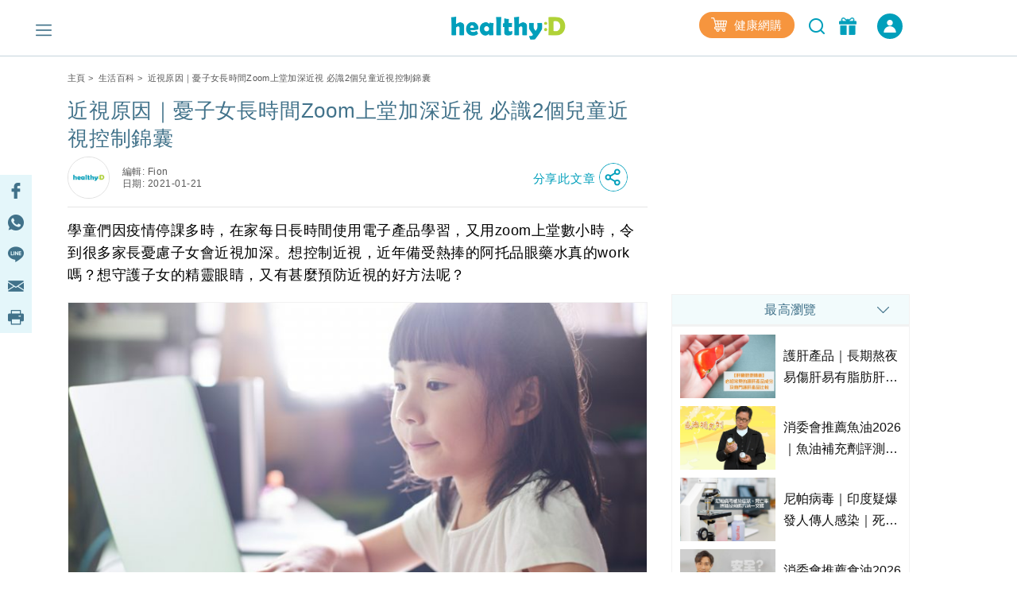

--- FILE ---
content_type: text/html; charset=UTF-8
request_url: https://www.healthyd.com/articles/body/%E6%86%82%E9%95%B7%E6%99%82%E9%96%93zoom%E4%B8%8A%E5%A0%82%E5%8A%A0%E6%B7%B1%E8%BF%91%E8%A6%96-%E5%85%92%E7%AB%A5%E8%BF%91%E8%A6%96%E6%8E%A7%E5%88%B6%E9%8C%A6%E5%9B%8A
body_size: 35726
content:
<!DOCTYPE html>
<html xmlns="http://www.w3.org/1999/xhtml" lang="zh">
<head>
	<meta http-equiv="content-type" content="text/html; charset=utf-8" />
	<meta name="viewport" content="width=device-width, initial-scale=1, user-scalable=yes">
	<title>近視原因｜憂子女長時間Zoom上堂加深近視 必識2個兒童近視控制錦囊 | healthyD.com</title>
	<meta name="description" content="學童們因疫情停課多時，在家每日長時間使用電子產品學習，又用zoom上堂數小時，令到很多家長憂慮子女會近視加深。想控制近視，近年備受熱捧的阿托品眼藥水真的work嗎？想守護子女的精靈眼睛，又有甚麼預防近視的好方法呢？" />
	<meta name="keywords" content="學童們因疫情停課多時，在家每日長時間使用電子產品學習，又用zoom上堂數小時，令到很多家長憂慮子女會近視加深。想控制近視，近年備受熱捧的阿托品眼藥水真的work嗎？想守護子女的精靈眼睛，又有甚麼預防近視的好方法呢？" />
	<meta name="csrf-token" content="B6FINmVgqYf6YtHt5D70qLLJJ9MnVdFhvGlQ9BQm" />

	<meta name="author" content="healthyD, support@healthyd.com" />
	<meta name="publisher" content="healthyD" />

	<meta http-equiv="content-language" content="zh-CHT" />
	<meta http-equiv="X-UA-Compatible" content="IE=9" />

	<meta property="og:title" content="近視原因｜憂子女長時間Zoom上堂加深近視 必識2個兒童近視控制錦囊 | healthyD.com" />
	<meta property="og:description" content="學童們因疫情停課多時，在家每日長時間使用電子產品學習，又用zoom上堂數小時，令到很多家長憂慮子女會近視加深。想控制近視，近年備受熱捧的阿托品眼藥水真的work嗎？想守護子女的精靈眼睛，又有甚麼預防近視的好方法呢？" />
	<meta property="og:site_name" content="healthyD" />
	<meta property="og:image" content="https://www.healthyd.com/uploads/media/2021/01/FB_V3.png" />
	<meta property="og:type" content="website" />
	<meta property="og:url" content="https://www.healthyd.com/articles/body/%e6%86%82%e9%95%b7%e6%99%82%e9%96%93zoom%e4%b8%8a%e5%a0%82%e5%8a%a0%e6%b7%b1%e8%bf%91%e8%a6%96-%e5%85%92%e7%ab%a5%e8%bf%91%e8%a6%96%e6%8e%a7%e5%88%b6%e9%8c%a6%e5%9b%8a" />
	<meta property="og:locale" content="zh_HK" />

	<meta name="twitter:card" content="summary_large_image" />
	<meta name="twitter:title" content="近視原因｜憂子女長時間Zoom上堂加深近視 必識2個兒童近視控制錦囊 | healthyD.com" />
	<meta name="twitter:description" content="學童們因疫情停課多時，在家每日長時間使用電子產品學習，又用zoom上堂數小時，令到很多家長憂慮子女會近視加深。想控制近視，近年備受熱捧的阿托品眼藥水真的work嗎？想守護子女的精靈眼睛，又有甚麼預防近視的好方法呢？" />
	<meta name="twitter:url" content="https://www.healthyd.com/articles/body/%E6%86%82%E9%95%B7%E6%99%82%E9%96%93zoom%E4%B8%8A%E5%A0%82%E5%8A%A0%E6%B7%B1%E8%BF%91%E8%A6%96-%E5%85%92%E7%AB%A5%E8%BF%91%E8%A6%96%E6%8E%A7%E5%88%B6%E9%8C%A6%E5%9B%8A" />
	<meta name="twitter:site" content="@Healthy_D" />
	<meta name="twitter:image" content="https://www.healthyd.com/uploads/media/2021/01/FB_V3.png" />
	<meta name="twitter:creator" content="@Healthy_D" />

	
		 <meta property="fb:pages" content="149219128466319" /> 
								
	<link rel="shortcut icon" href="/favicon.ico" />

	<link rel="canonical" href="https://www.healthyd.com/articles/body/%e6%86%82%e9%95%b7%e6%99%82%e9%96%93zoom%e4%b8%8a%e5%a0%82%e5%8a%a0%e6%b7%b1%e8%bf%91%e8%a6%96-%e5%85%92%e7%ab%a5%e8%bf%91%e8%a6%96%e6%8e%a7%e5%88%b6%e9%8c%a6%e5%9b%8a" />
	<link rel="apple-touch-icon" sizes="114x114" href="https://www.healthyd.com/assets/images/common/editor.png"/>
	<link rel="apple-touch-icon" sizes="72x72" href="https://www.healthyd.com/assets/images/common/editor.png" />
	<meta name="theme-color" content="#009FBC">
	<link rel="manifest" href="/manifest.json" />
	<style>
		.innerpage_article_content table { width: 100%; }
		.innerpage_article_content img { max-width: 100%; }
	</style>

	<!-- covered css -->
	<link rel="preload" as="style" onload="this.onload=null;this.rel='stylesheet'"
		href="/assets/css/general/covered.css" >

	
	
					<link rel="stylesheet" href="https://www.healthyd.com/assets/css/common/bootstrap.min.css?ts=1769978534?ts=1769978534" media="print" onload="this.media='all'">
				<noscript><link rel="stylesheet" href="https://www.healthyd.com/assets/css/common/bootstrap.min.css?ts=1769978534"></noscript>
								<link rel="stylesheet" href="https://www.healthyd.com/assets/css/general/style.css?ts=1769978534?ts=1769978534" media="print" onload="this.media='all'">
				<noscript><link rel="stylesheet" href="https://www.healthyd.com/assets/css/general/style.css?ts=1769978534"></noscript>
								<link rel="stylesheet" href="https://www.healthyd.com/assets/css/common/common.css?ts=1769978534?ts=1769978534" media="print" onload="this.media='all'">
				<noscript><link rel="stylesheet" href="https://www.healthyd.com/assets/css/common/common.css?ts=1769978534"></noscript>
								<link rel="stylesheet" href="https://www.healthyd.com/assets/css/common/tv.css?ts=1769978534?ts=1769978534" media="print" onload="this.media='all'">
				<noscript><link rel="stylesheet" href="https://www.healthyd.com/assets/css/common/tv.css?ts=1769978534"></noscript>
								<link rel="stylesheet" href="https://www.healthyd.com/assets/css/common/quiz.css?ts=1769978534?ts=1769978534" media="print" onload="this.media='all'">
				<noscript><link rel="stylesheet" href="https://www.healthyd.com/assets/css/common/quiz.css?ts=1769978534"></noscript>
								<link rel="stylesheet" href="https://www.healthyd.com/assets/css/common/custom_page.css?ts=1769978534?ts=1769978534" media="print" onload="this.media='all'">
				<noscript><link rel="stylesheet" href="https://www.healthyd.com/assets/css/common/custom_page.css?ts=1769978534"></noscript>
								<link rel="stylesheet" href="https://www.healthyd.com/assets/css/common/login.css?ts=1769978534?ts=1769978534" media="print" onload="this.media='all'">
				<noscript><link rel="stylesheet" href="https://www.healthyd.com/assets/css/common/login.css?ts=1769978534"></noscript>
								<link rel="stylesheet" href="https://www.healthyd.com/assets/css/common/slick.css?ts=1769978534?ts=1769978534" media="print" onload="this.media='all'">
				<noscript><link rel="stylesheet" href="https://www.healthyd.com/assets/css/common/slick.css?ts=1769978534"></noscript>
								<link rel="stylesheet" href="https://www.healthyd.com/assets/css/common/slick-theme.css?ts=1769978534?ts=1769978534" media="print" onload="this.media='all'">
				<noscript><link rel="stylesheet" href="https://www.healthyd.com/assets/css/common/slick-theme.css?ts=1769978534"></noscript>
								<link rel="stylesheet" href="https://www.healthyd.com/assets/css/general/lightslider.css?ts=1769978534?ts=1769978534" media="print" onload="this.media='all'">
				<noscript><link rel="stylesheet" href="https://www.healthyd.com/assets/css/general/lightslider.css?ts=1769978534"></noscript>
								<link rel="stylesheet" href="https://www.healthyd.com/assets/css/general/owl.carousel.min.css?ts=1769978534?ts=1769978534" media="print" onload="this.media='all'">
				<noscript><link rel="stylesheet" href="https://www.healthyd.com/assets/css/general/owl.carousel.min.css?ts=1769978534"></noscript>
								<link rel="stylesheet" href="https://www.healthyd.com/assets/css/general/owl.theme.default.min.css?ts=1769978534?ts=1769978534" media="print" onload="this.media='all'">
				<noscript><link rel="stylesheet" href="https://www.healthyd.com/assets/css/general/owl.theme.default.min.css?ts=1769978534"></noscript>
								<link rel="stylesheet" href="https://www.healthyd.com/assets/css/general/article_recommend.css?ts=.1769978534?ts=1769978534" media="print" onload="this.media='all'">
				<noscript><link rel="stylesheet" href="https://www.healthyd.com/assets/css/general/article_recommend.css?ts=.1769978534"></noscript>
							<link rel="stylesheet" href="https://cdnjs.cloudflare.com/ajax/libs/font-awesome/5.15.4/css/all.min.css" media="print" onload="this.media='all'">
				<link rel="preload" as="script" href="https://www.googletagmanager.com/gtag/js?id=GTM-KK2JL56">
	<link rel="preconnect" href="https://www.googletagmanager.com/" >
	<link rel="preconnect" href="https://www.clarity.ms/" >
	<link rel="preconnect" href="https://www.facebook.net/" >
	<link rel="dns-prefetch" href="https://www.googletagmanager.com/" >
	<link rel="dns-prefetch" href="https://www.clarity.ms/" >
	<link rel="dns-prefetch" href="https://www.facebook.net/" >

	<!--
	<link rel="stylesheet" href="https://www.healthyd.com/assets/css/all.common.desktop.build.css?ts=1769978534" media="print" onload="this.media='all'">
	<noscript><link rel="stylesheet" href="https://www.healthyd.com/assets/css/all.common.desktop.build.css?ts=1769978534"></noscript>
	-->
	<script>dataLayer = window.dataLayer || [];</script>

	<!-- Google Tag Manager -->
	<script>(function(w,d,s,l,i){w[l]=w[l]||[];w[l].push({'gtm.start':
	new Date().getTime(),event:'gtm.js'});var f=d.getElementsByTagName(s)[0],
	j=d.createElement(s),dl=l!='dataLayer'?'&l='+l:'';j.async=true;j.src=
	'https://www.googletagmanager.com/gtm.js?id='+i+dl;f.parentNode.insertBefore(j,f);
	})(window,document,'script','dataLayer','GTM-KK2JL56');</script>
	<!-- End Google Tag Manager -->

	<script async src="https://securepubads.g.doubleclick.net/tag/js/gpt.js"></script>
	<script>window.googletag = window.googletag || {cmd: []};</script>
	<script type='text/javascript'>
		googletag.cmd.push(function() {
			googletag.pubads().setTargeting('url_host', 'www.healthyd.com');
		});
	</script>

	
	<script>var adSlots = [];</script>

	<style>
		@media only screen and (max-device-width: 640px) {
			iframe[src*="youtube.com"]{
				max-width:100%;
				height: 250px;
			}
		}
	</style>
	
	<link rel="stylesheet" href="https://cdn.jsdelivr.net/npm/swiper@10/swiper-bundle.min.css" />
	<script src="https://cdn.jsdelivr.net/npm/swiper@10/swiper-bundle.min.js"></script>
	<script>
		!function(){var i="analytics",analytics=window[i]=window[i]||[];if(!analytics.initialize)if(analytics.invoked)window.console&&console.error&&console.error("Segment snippet included twice.");else{analytics.invoked=!0;analytics.methods=["trackSubmit","trackClick","trackLink","trackForm","pageview","identify","reset","group","track","ready","alias","debug","page","screen","once","off","on","addSourceMiddleware","addIntegrationMiddleware","setAnonymousId","addDestinationMiddleware","register"];analytics.factory=function(e){return function(){if(window[i].initialized)return window[i][e].apply(window[i],arguments);var n=Array.prototype.slice.call(arguments);if(["track","screen","alias","group","page","identify"].indexOf(e)>-1){var c=document.querySelector("link[rel='canonical']");n.push({__t:"bpc",c:c&&c.getAttribute("href")||void 0,p:location.pathname,u:location.href,s:location.search,t:document.title,r:document.referrer})}n.unshift(e);analytics.push(n);return analytics}};for(var n=0;n<analytics.methods.length;n++){var key=analytics.methods[n];analytics[key]=analytics.factory(key)}analytics.load=function(key,n){var t=document.createElement("script");t.type="text/javascript";t.async=!0;t.setAttribute("data-global-segment-analytics-key",i);t.src="https://cdn.segment.com/analytics.js/v1/" + key + "/analytics.min.js";var r=document.getElementsByTagName("script")[0];r.parentNode.insertBefore(t,r);analytics._loadOptions=n};analytics._writeKey="wBI4ZMSTcQPiN8MqEe27UH4GOxpVgLkx";analytics.SNIPPET_VERSION="5.2.0";
			analytics.load("wBI4ZMSTcQPiN8MqEe27UH4GOxpVgLkx");
			analytics.ready(() => {
			    esdSSOCDP.init();
			  });

		}}();
	</script>

	<script src="https://sso.esdlife.com/_js/esdsso.js"></script>
	<script src="https://sso.esdlife.com/_js/esdsso-cdp.js"></script>
	<script>const ESDSSO_WRITEKEY = "nL2DFuisnMsFJAD49rXNKi7oWkTUqj26";</script>

	<script>
		const DEFAULT_THUMBNAIL = "https://www.healthyd.com/assets/images/common/adv-no-img_logo.jpg";

		window.InsiderQueue = window.InsiderQueue || [];
		const APP_URL = "https://www.healthyd.com";
		const INSIDER_PARTNER_NAME = "esdhealthyd";
		const INSIDER_PARTNER_ID = "10011558";
		const INSIDER_SRC_URL = `https://${INSIDER_PARTNER_NAME}.api.useinsider.com/ins.js?id=${INSIDER_PARTNER_ID}`;
	</script>
	<script sync src="https://esdhealthyd.api.useinsider.com/ins.js?id=10011558"></script>
	<script src="/assets/js/common/sso_login.js?ts=1769978534"></script>

			<script>const IS_PREVIEW = false;</script>
	
	</head>
<body class="desktop" id="body-top">

    <link rel="stylesheet" href="https://cdnjs.cloudflare.com/ajax/libs/font-awesome/5.15.4/css/all.min.css" media="print" onload="this.media='all'">
    <link rel="stylesheet" href="/assets/css/common/search_result.css" media="print" onload="this.media='all'">
    <link rel="stylesheet" href="/assets/css/common/sso_login.css" media="print" onload="this.media='all'">
	<input id="aas_keywords" value="濕疹護理,濕疹,止痕,皮膚敏感,皮膚,痕癢,過敏,濕疹膏" type="hidden">

	<!-- Google Tag Manager (noscript) -->
	<noscript><iframe src="https://www.googletagmanager.com/ns.html?id=GTM-KK2JL56" height="0" width="0" style="display:none;visibility:hidden"></iframe></noscript>
	<!-- End Google Tag Manager (noscript) -->

	<header class="fixed-top tag-page-nav">
		    <style>
        .sns_icon_list a.sns_icon_item {
            display: inline-block;
            width: 25px;
            height: 25px;
            margin-right: 5px;
        }

        .header-nav .header-right {
            margin-top: 0
        }

        .right-btn {
            height: 32px;
        }

        .right-btn a {
            color: #2596BE;
        }

        .navbar-member {
            background: #009FBB;
            border-radius: 30px;
            font-style: normal;
            font-weight: 400;
            font-size: 14px;
            line-height: 22px !important;
            letter-spacing: .03em;
            text-align: center;
            color: #fff;
            height: 32px;
            width: 136px;
            margin-left: 16px;
            display: inline-flex;
            align-items: center;
            justify-content: center;
            cursor: pointer;
            color: #fff !important;
            vertical-align: middle;
        }

        .navbar-member {
            color: #fff !important;
        }

        .login-in-nav {
            background: #2596BE;
            border-radius: 50%;
            text-align: center;
            color: #fff;
            height: 32px;
            width: 32px;
            margin-left: 16px;
        }

        .wrapping-login-btn {
            padding: 0 0 0 0;
        }

        .login {
            padding: 0px 0px 0px 0px;
            margin: 0px 0px 0px 50px !important;
            height: 60px !important;
        }

        .xxl-row {
            clear: both;
            display: inline-block;
            overflow: visible;
            white-space: nowrap;
        }

        .xxl-right-btns .right-btn a:first-of-type {
            display: inline-block;
            vertical-align: middle;
        }

        .header-nav .member-btn,
        .header-nav .search-btn {
            vertical-align: middle;
        }

        .xxl-right-btns .xxl-row .searchbar form {
            position: relative;
        }

        #keyword {
            max-width: 160px;
        }

        .xxl-right-btns .xxl-row .right-btn {
            margin-left: 12px;
        }
    </style>

    <div class="container" id="top-level1">
        <div class="header-nav">
            <div class="row">
                <div class="col-5 text-center">

                    <div class="navbar-nav marL_init" style="margin: 0; padding: 0;">
                        <span class="hamburger" id="ham">
                            <img class="lazy_img" alt="Menu" src="/assets/images/general/icon_menu.png"
                                width="20" height="20" loading="lazy">
                        </span>

                    </div>
                </div>

                <div class="col-2">
                    <div class="logo text-center"><a href="https://www.healthyd.com"><img
                                src="/assets/images/general/healthyD_logo.png" alt="healthyD" width="148"></a></div>
                </div>

                <div id="small-buttons-div" class="d-block d-xl-none col-5 text-center">
                    <div class="sns_icon_list header-right">
                        <a class="header-rightbar-btn-eshop" title="健康網購"
                            href="https://health.esdlife.com/shop/hk/?utm_source=esdhealthyd&amp;utm_medium=affiliate&amp;utm_campaign=healthyd_affiliate_homepage_topnav&amp;utm_content=202508" target="_blank">
                            <img src="/assets/images/general/eshop.png" width="20" height="18" alt="健康網購" />
                            健康網購
                        </a>
                    
                        <div id="small-right-btn" class="right-btn" style="display:inline-block;vertical-align: middle;">
                            <button class="search-btn" onclick="location.href='https://www.healthyd.com/search/index'">
                                <img src="https://www.healthyd.com/assets/images/common/empty_square.png" class="lazy-vanilla"
                                    alt="搜尋" data-src="/assets/images/general/icon_search_nav_bar.png"
                                    width="24" height="24" loading="lazy">
                            </button>
                            <a title="優惠" href="https://www.healthyd.com/articles/giveaway">
                                <button class="member-btn">
                                    <img src="https://www.healthyd.com/assets/images/common/empty_square.png" class="lazy-vanilla"
                                        alt="優惠" data-src="/assets/images/general/icon-member.png" width="22"
                                        height="22">
                                </button>
                            </a>
                            <a id="small_right_btns_login" class="navbar-member common_login" style="display: inline-flex;width:32px">
	<img src="/assets/images/general/icon_login_white.png" width="16" height="16" title="立即成為會員" alt="立即成為會員" style="margin:0px"/>
</a>                        </div>
                    </div>
                </div>


                <div class="xl-right-btns col-5 text-center">
                    <div class="sns_icon_list header-right">
                        <a class="header-rightbar-btn-eshop" title="健康網購"
                            href="https://health.esdlife.com/shop/hk/?utm_source=esdhealthyd&amp;utm_medium=affiliate&amp;utm_campaign=healthyd_affiliate_homepage_topnav&amp;utm_content=202508" target="_blank">
                            <img src="/assets/images/general/eshop.png" width="20" height="18" alt="健康網購" />
                            健康網購
                        </a>
                    
                        <button class="search-btn" onclick="location.href='https://www.healthyd.com/search/index'">
                            <img src="https://www.healthyd.com/assets/images/common/empty_square.png" class="lazy-vanilla"
                                alt="搜尋" data-src="/assets/images/general/icon_search_nav_bar.png"
                                width="24" height="24" loading="lazy">
                        </button>
                        <a title="優惠" href="https://www.healthyd.com/articles/giveaway">
                            <button class="member-btn">
                                <img src="https://www.healthyd.com/assets/images/common/empty_square.png" class="lazy-vanilla"
                                    alt="優惠" data-src="/assets/images/general/icon-member.png" width="22"
                                    height="22">
                            </button>
                        </a>

                        <a id="xl_right_btns_login" class="navbar-member common_login" style="display: inline-flex;width:32px">
	<img src="/assets/images/general/icon_login_white.png" width="16" height="16" title="立即成為會員" alt="立即成為會員" style="margin:0px"/>
</a>                    </div>
                </div>

                <div class="xxl-right-btns col-5 text-right" styles="display: inline-block;">
                    <div class="xxl-row sns_icon_list">
                        <a class="header-rightbar-btn-eshop" title="健康網購"
                            href="https://health.esdlife.com/shop/hk/?utm_source=esdhealthyd&amp;utm_medium=affiliate&amp;utm_campaign=healthyd_affiliate_homepage_topnav&amp;utm_content=202508" target="_blank">
                            <img src="/assets/images/general/eshop.png" width="20" height="18" alt="健康網購" />
                            健康網購
                        </a>

                        <div class="searchbar">
                            <form method="GET" action="https://www.healthyd.com/search">
                                <input type="text" name="q" id="keyword" placeholder="搜尋">
                                <button type="submit" class="searchButton"> <img class="fullwidth lazy_img"
                                        alt="搜尋" src="/assets/images/general/icon_search_nav_bar.png"
                                        style="width: 20px;"> </button>
                            </form>
                        </div>

                        <div class="right-btn" style="display:inline-block;vertical-align: middle;">
                            <a title="優惠" href="https://www.healthyd.com/articles/giveaway">
                                <button class="member-btn" style=" margin-top: -6px;">
                                    <img src="https://www.healthyd.com/assets/images/common/empty_square.png" class="lazy-vanilla"
                                        alt="優惠" data-src="/assets/images/general/icon-member.png"
                                        width="22" height="22">
                                </button>
                            </a>
                            <a id="xxl_right_btns_login" class="navbar-member common_login" style="display: inline-flex;width:32px">
	<img src="/assets/images/general/icon_login_white.png" width="16" height="16" title="立即成為會員" alt="立即成為會員" style="margin:0px"/>
</a>                        </div>
                    </div>
                </div>
            </div>
        </div>
    </div>
	</header>

		
	<main class="tag-page">
		<style>
    #content_banner,
    .content_banner {
        margin: 30px auto 15px auto !important;
    }

    .hideKFB {
        display: none;
        visibility: hidden;
    }

    .showKFB {
        display: inherit;
        visibility: inherit;
    }

    #kfb.keyword_floating_banner {
        bottom: 0px;
    }

    @media screen and (min-width:320px) {
        #kfb.keyword_floating_banner {
            bottom: 130px;
        }
    }

    @media screen and (min-width:375px) {
        #kfb.keyword_floating_banner {
            bottom: 130px;
        }
    }

    @media screen and (min-width:414px) {
        #kfb.keyword_floating_banner {
            bottom: 130px;
        }
    }

    @media screen and (min-width:500px) {
        #kfb.keyword_floating_banner {
            bottom: 130px;
        }
    }

    .sticky_editor hr {
        display: none !important;
    }
</style>

<div class="container">
    <div id="post_billboard" class="google_ad billboard">
        <script>
    // console.group("[ad_native] Billboard Ad");
    var adSlots = adSlots || [];

    var div_ID = 'post_billboard';
    var device_type = 'desktop';
    var sponsorName = "";
    var current_tag = "";
    var search_string = "";
    var billboard_slotname = "healthyd_post_billboard";
    var url_slug = decodeURI(window.location.pathname.split('/')[window.location.pathname.split('/').length - 1]);
    var matched_keywords_pos = [];
    var matched_keywords_neg = [];
    var billboardAdslot = billboardAdslot || [];

    // console.log({
    //     div_ID,
    //     device_type,
    //     sponsorName,
    //     search_string,
    //     billboard_slotname,
    //     url_slug,
    //     matched_keywords_pos,
    //     matched_keywords_neg,
    //     billboardAdslot,
    // });

    (function( div_ID, sponsorName, url_slug, current_tag, search_string, matched_keywords_pos, matched_keywords_neg ){
        googletag.cmd.push(function() {

            // console.group("[ad_billboard] Create Ad Slot");

            
            googletag.pubads().collapseEmptyDivs();

            
            googletag.pubads().enableLazyLoad();

            const domain_host = window.location.hostname;
            const _slot = googletag.defineOutOfPageSlot('/194146008/' + billboard_slotname, div_ID)
                .setTargeting('sponsor_page', sponsorName || url_slug)
                .setTargeting('url_host', domain_host)
                .addService(googletag.pubads());

            if(search_string !== '') {
                _slot.setTargeting('search', search_string);
            }

            if(current_tag !== '') {
                _slot.setTargeting('tag', current_tag);
            }

            if(matched_keywords_pos.length > 0){
                _slot.setTargeting('keywords', matched_keywords_pos)
            }

            if(matched_keywords_neg.length > 0){
                _slot.setTargeting('negative_keywords', matched_keywords_neg)
            }

            // console.log({
            //     billboard_slotname,
            //     sponsorName,
            //     url_slug,
            //     current_tag,
            //     search_string,
            //     matched_keywords_pos,
            //     matched_keywords_neg,
            //     domain_host,
            // });

            billboardAdslot.push({
                'divid': div_ID,
                'slot': _slot,
                'adUnit': billboard_slotname,
            });

            adSlots.push({
                'divid': div_ID,
                'slot': _slot,
                'adUnit': billboard_slotname
            });

            
            googletag.pubads().enableSingleRequest();

            
            googletag.pubads().disableInitialLoad();

            googletag.enableServices();

            // console.groupEnd();
        });
    })(div_ID, sponsorName, url_slug, current_tag, search_string, matched_keywords_pos, matched_keywords_neg);

    (function(div_ID){
        googletag.cmd.push(function(){
            // console.group("[ad_billboard] Display Ad Slot");
            // console.log("Start showing Ad: " + div_ID);
            // console.log({"billboard": billboardAdslot});

            for (i = 0; i < billboardAdslot.length; i++) {
                if (billboardAdslot[i].divid === div_ID) {
                    // console.info(billboardAdslot[i]);
                    googletag.display(billboardAdslot[i].divid);
                    googletag.pubads().refresh([billboardAdslot[i].slot]);
                    break;
                }
            }
            // console.groupEnd();
        });
    })(div_ID);

    (function(div_ID){
        googletag.cmd.push(function(){
            googletag.pubads().addEventListener('slotRenderEnded', function(event) {
                if (event.slot === billboardAdslot.find(s => s.divid === div_ID).slot) {
                    const container = document.getElementById(div_ID);
                    const iframe = document.querySelector(`#${div_ID} iframe`);

                    try{
                        const adHtml = event.slot.getHtml()
                        const [w, h] = adHtml.match(/data-ad-size="(\d+)x(\d+)"/)?.slice(1) || [970,250];

                        if(!container || !iframe || !adHtml){
                            console.log({
                                div_ID,
                                container,
                                iframe,
                                adHtml,
                            });
                            throw new Error("Missing container, iframe or adHtml");
                        }

                        // console.log({container, iframe, adHtml});
                        iframe.style.cssText = `width:${w}px !important;height:${h}px !important;`;
                        iframe.srcdoc = adHtml; // 強制重新解析
                    }catch(err){
                        console.log({
                            div_ID,
                            "ad_billboard": err,
                        });
                    }
                }
            });
        });
    })(div_ID);

    // console.groupEnd();
</script>    </div>
    <div class="innerpage_wrapper">
        <div class="row">
            <div class="col-lg-8 col-md-12" id="results" data-author-id="45"
                data-tag-slug="[{&quot;term_id&quot;:11034,&quot;slug&quot;:&quot;%e5%85%92%e7%ab%a5%e8%bf%91%e8%a6%96&quot;},{&quot;term_id&quot;:898,&quot;slug&quot;:&quot;%e8%bf%91%e8%a6%96&quot;}]"
                data-postcat="[{&quot;term_id&quot;:17,&quot;name&quot;:&quot;\u751f\u6d3b\u767e\u79d1&quot;,&quot;slug&quot;:&quot;body&quot;}]"
                data-post-type="slideshow-article">
                <div class="post" data-state="www.healthyd.com"
                    data-title="近視原因｜憂子女長時間Zoom上堂加深近視 必識2個兒童近視控制錦囊" data-post-id="134306"
                    data-post-uri="/articles/body/%e6%86%82%e9%95%b7%e6%99%82%e9%96%93zoom%e4%b8%8a%e5%a0%82%e5%8a%a0%e6%b7%b1%e8%bf%91%e8%a6%96-%e5%85%92%e7%ab%a5%e8%bf%91%e8%a6%96%e6%8e%a7%e5%88%b6%e9%8c%a6%e5%9b%8a" data-is-active="true"
                    data-description="學童們因疫情停課多時，在家每日長時間使用電子產品學習，又用zoom上堂數小時，令到很多家長憂慮子女會近視加深。想控制近視，近年備受熱捧的阿托品眼藥水真的work嗎？想守護子女的精靈眼睛，又有甚麼預防近視的好方法呢？" data-image="https://www.healthyd.com/uploads/media/2021/01/FB_V3.png"
                    data-post-num="0" data-postfullurl="https://www.healthyd.com/articles/body/%e6%86%82%e9%95%b7%e6%99%82%e9%96%93zoom%e4%b8%8a%e5%a0%82%e5%8a%a0%e6%b7%b1%e8%bf%91%e8%a6%96-%e5%85%92%e7%ab%a5%e8%bf%91%e8%a6%96%e6%8e%a7%e5%88%b6%e9%8c%a6%e5%9b%8a"
                    data-sponsor-name="">
                    <div class="bread_txt common">
	<div class="row">
		<div class="col text-left">
										<a href="https://www.healthyd.com">主頁</a>&nbsp;&gt;&nbsp;
														<a href="https://www.healthyd.com/articles/body">生活百科</a>&nbsp;&gt;&nbsp;
														近視原因｜憂子女長時間Zoom上堂加深近視 必識2個兒童近視控制錦囊
									</div>
	</div>
</div>
                    <div class="innerpage_article">
                        <h1 class="article_title main_title">近視原因｜憂子女長時間Zoom上堂加深近視 必識2個兒童近視控制錦囊</h1>
                        <style>

    .title_sharing_bar{
        background:rgba(228, 246, 250,0.8);
        padding: 0 7.5 0 0 !important;
        cursor:pointer;
        margin:0 auto;
        text-align: center;
        margin-right: 0px;
        position: absolute;
        height:40px;
        width: 150px;
        left: 0px;
        right: 150px;
    }

    .title_sharing_bar img {
        width: 20px !important;
        height: 20px !important;
        border: none !important;
        border-radius: 0 !important;
    }

    .title_sharing_bar a {
        display: inline-block;
        width: 15%;
        text-align: center;
        padding: 10px 5px;
    }

    #title_share_button_col {
        margin-left:auto;
        margin-right: 0;
    }

    #title_share_button_col a {
        text-decoration: none;
    }

    #title_share_button span {
        font-weight: 500;
        font-size: 15px;
        line-height: 36px;
        letter-spacing: 0.05em;
        color: #009FBB;
        align-self: center;
    }

    .title_share_icon {
        width: 36px !important;
        height: 36px !important;
        border: none !important;
    }

    .title_sharing_container {
        display: flex;
        margin-left:auto;
        margin-right:0;
        flex-wrap: nowrap;
        justify-content: flex-end;
    }

</style>

<div class="editor">

            <div class="row no-gutters">
            <div class="col-auto">
                <div class="editor mr-3">
                    <img src="https://www.healthyd.com/assets/images/common/editor.jpg" alt="Fion" class="editor_img d-block m-0" />
                </div>
            </div>
            <div class="col-auto align-self-center" style="marging-left:5px !important">
                <div class="editor">
                    <div class="editor_date">
                        <div>編輯: Fion</div>
                                                    <div>日期: 2021-01-21</div>
                                            </div>
                </div>
            </div>
                        <div
                class="col-auto container title_sharing_container"
                data-current-post='/articles/body/%e6%86%82%e9%95%b7%e6%99%82%e9%96%93zoom%e4%b8%8a%e5%a0%82%e5%8a%a0%e6%b7%b1%e8%bf%91%e8%a6%96-%e5%85%92%e7%ab%a5%e8%bf%91%e8%a6%96%e6%8e%a7%e5%88%b6%e9%8c%a6%e5%9b%8a'
            >

                <div class="col-auto align-self-center title_sharing_bar d-none">
                    <a href="https://www.facebook.com/sharer/sharer.php?u=www.healthyd.com/articles/body/%e6%86%82%e9%95%b7%e6%99%82%e9%96%93zoom%e4%b8%8a%e5%a0%82%e5%8a%a0%e6%b7%b1%e8%bf%91%e8%a6%96-%e5%85%92%e7%ab%a5%e8%bf%91%e8%a6%96%e6%8e%a7%e5%88%b6%e9%8c%a6%e5%9b%8a" class="facebook" target="_blank" rel="noopener noreferrer">
                        <img class="lazy-vanilla" src="/assets/images/general/sidebar_fb.png" alt="icon_facebook" data-src="/assets/images/general/sidebar_fb.png"/>
                    </a>
                    <a href="https://wa.me/?text=www.healthyd.com/articles/body/%e6%86%82%e9%95%b7%e6%99%82%e9%96%93zoom%e4%b8%8a%e5%a0%82%e5%8a%a0%e6%b7%b1%e8%bf%91%e8%a6%96-%e5%85%92%e7%ab%a5%e8%bf%91%e8%a6%96%e6%8e%a7%e5%88%b6%e9%8c%a6%e5%9b%8a" class="whatsapp" target="_blank" rel="noopener noreferrer">
                        <img class="lazy-vanilla" src="/assets/images/general/sidebar_whatsapp.png" alt="icon_whatsapp" data-src="/assets/images/general/sidebar_whatsapp.png"/>
                    </a>
                    <a href="https://line.me/R/msg/text/?近視原因｜憂子女長時間Zoom上堂加深近視 必識2個兒童近視控制錦囊%0D%0Awww.healthyd.com/articles/body/%e6%86%82%e9%95%b7%e6%99%82%e9%96%93zoom%e4%b8%8a%e5%a0%82%e5%8a%a0%e6%b7%b1%e8%bf%91%e8%a6%96-%e5%85%92%e7%ab%a5%e8%bf%91%e8%a6%96%e6%8e%a7%e5%88%b6%e9%8c%a6%e5%9b%8a" class="line" target="_blank" rel="noopener noreferrer">
                        <img class="lazy-vanilla" src="/assets/images/general/sidebar_line.png" alt="icon_line" data-src="/assets/images/general/sidebar_line.png"/>
                    </a>
                    <a href="mailto:?body=www.healthyd.com/articles/body/%e6%86%82%e9%95%b7%e6%99%82%e9%96%93zoom%e4%b8%8a%e5%a0%82%e5%8a%a0%e6%b7%b1%e8%bf%91%e8%a6%96-%e5%85%92%e7%ab%a5%e8%bf%91%e8%a6%96%e6%8e%a7%e5%88%b6%e9%8c%a6%e5%9b%8a&subject=近視原因｜憂子女長時間Zoom上堂加深近視 必識2個兒童近視控制錦囊" class="mail" target="_blank" rel="noopener noreferrer">
                        <img class="lazy-vanilla" src="/assets/images/general/sidebar_mail.png" alt="icon_mail" data-src="/assets/images/general/sidebar_mail.png"/>
                    </a>
                    <a href="javascript:if(window.print)window.print()" class="print">
                        <img class="lazy-vanilla" src="/assets/images/general/sidebar_print.png" alt="icon_print" data-src="/assets/images/general/sidebar_print.png"/>
                    </a>
                </div>
                <div class="col-auto align-self-center title_share_button_col" id="title_share_button_col">
                    <a id="title_share_button" role="button">
                        <span>分享此文章  </span>
                        <img src="/assets/images/common/share-button.png" alt="share" class="title_share_icon lazy-vanilla loaded" loading="lazy" data-ll-status="loaded">
                    </a>
                </div>
            </div>
        </div>
        <hr style="margin-top: 10px" />
</div>                        <div class="sticky_title" style="display: none;">
                            <div class="row">
                                <div class="col-6 sticky_title_text_div">
                                    <span class="sticky_title_text">近視原因｜憂子女長時間Zoom上堂加深近視 必識2個兒童近視控制錦囊</span>
                                </div>
                                <div class="col-6 sticky_editor">
                                    <style>

    .title_sharing_bar{
        background:rgba(228, 246, 250,0.8);
        padding: 0 7.5 0 0 !important;
        cursor:pointer;
        margin:0 auto;
        text-align: center;
        margin-right: 0px;
        position: absolute;
        height:40px;
        width: 150px;
        left: 0px;
        right: 150px;
    }

    .title_sharing_bar img {
        width: 20px !important;
        height: 20px !important;
        border: none !important;
        border-radius: 0 !important;
    }

    .title_sharing_bar a {
        display: inline-block;
        width: 15%;
        text-align: center;
        padding: 10px 5px;
    }

    #title_share_button_col {
        margin-left:auto;
        margin-right: 0;
    }

    #title_share_button_col a {
        text-decoration: none;
    }

    #title_share_button span {
        font-weight: 500;
        font-size: 15px;
        line-height: 36px;
        letter-spacing: 0.05em;
        color: #009FBB;
        align-self: center;
    }

    .title_share_icon {
        width: 36px !important;
        height: 36px !important;
        border: none !important;
    }

    .title_sharing_container {
        display: flex;
        margin-left:auto;
        margin-right:0;
        flex-wrap: nowrap;
        justify-content: flex-end;
    }

</style>

<div class="editor">

            <div class="row no-gutters">
            <div class="col-auto">
                <div class="editor mr-3">
                    <img src="https://www.healthyd.com/assets/images/common/editor.jpg" alt="Fion" class="editor_img d-block m-0" />
                </div>
            </div>
            <div class="col-auto align-self-center" style="marging-left:5px !important">
                <div class="editor">
                    <div class="editor_date">
                        <div>編輯: Fion</div>
                                                    <div>日期: 2021-01-21</div>
                                            </div>
                </div>
            </div>
                        <div
                class="col-auto container title_sharing_container"
                data-current-post='/articles/body/%e6%86%82%e9%95%b7%e6%99%82%e9%96%93zoom%e4%b8%8a%e5%a0%82%e5%8a%a0%e6%b7%b1%e8%bf%91%e8%a6%96-%e5%85%92%e7%ab%a5%e8%bf%91%e8%a6%96%e6%8e%a7%e5%88%b6%e9%8c%a6%e5%9b%8a'
            >

                <div class="col-auto align-self-center title_sharing_bar d-none">
                    <a href="https://www.facebook.com/sharer/sharer.php?u=www.healthyd.com/articles/body/%e6%86%82%e9%95%b7%e6%99%82%e9%96%93zoom%e4%b8%8a%e5%a0%82%e5%8a%a0%e6%b7%b1%e8%bf%91%e8%a6%96-%e5%85%92%e7%ab%a5%e8%bf%91%e8%a6%96%e6%8e%a7%e5%88%b6%e9%8c%a6%e5%9b%8a" class="facebook" target="_blank" rel="noopener noreferrer">
                        <img class="lazy-vanilla" src="/assets/images/general/sidebar_fb.png" alt="icon_facebook" data-src="/assets/images/general/sidebar_fb.png"/>
                    </a>
                    <a href="https://wa.me/?text=www.healthyd.com/articles/body/%e6%86%82%e9%95%b7%e6%99%82%e9%96%93zoom%e4%b8%8a%e5%a0%82%e5%8a%a0%e6%b7%b1%e8%bf%91%e8%a6%96-%e5%85%92%e7%ab%a5%e8%bf%91%e8%a6%96%e6%8e%a7%e5%88%b6%e9%8c%a6%e5%9b%8a" class="whatsapp" target="_blank" rel="noopener noreferrer">
                        <img class="lazy-vanilla" src="/assets/images/general/sidebar_whatsapp.png" alt="icon_whatsapp" data-src="/assets/images/general/sidebar_whatsapp.png"/>
                    </a>
                    <a href="https://line.me/R/msg/text/?近視原因｜憂子女長時間Zoom上堂加深近視 必識2個兒童近視控制錦囊%0D%0Awww.healthyd.com/articles/body/%e6%86%82%e9%95%b7%e6%99%82%e9%96%93zoom%e4%b8%8a%e5%a0%82%e5%8a%a0%e6%b7%b1%e8%bf%91%e8%a6%96-%e5%85%92%e7%ab%a5%e8%bf%91%e8%a6%96%e6%8e%a7%e5%88%b6%e9%8c%a6%e5%9b%8a" class="line" target="_blank" rel="noopener noreferrer">
                        <img class="lazy-vanilla" src="/assets/images/general/sidebar_line.png" alt="icon_line" data-src="/assets/images/general/sidebar_line.png"/>
                    </a>
                    <a href="mailto:?body=www.healthyd.com/articles/body/%e6%86%82%e9%95%b7%e6%99%82%e9%96%93zoom%e4%b8%8a%e5%a0%82%e5%8a%a0%e6%b7%b1%e8%bf%91%e8%a6%96-%e5%85%92%e7%ab%a5%e8%bf%91%e8%a6%96%e6%8e%a7%e5%88%b6%e9%8c%a6%e5%9b%8a&subject=近視原因｜憂子女長時間Zoom上堂加深近視 必識2個兒童近視控制錦囊" class="mail" target="_blank" rel="noopener noreferrer">
                        <img class="lazy-vanilla" src="/assets/images/general/sidebar_mail.png" alt="icon_mail" data-src="/assets/images/general/sidebar_mail.png"/>
                    </a>
                    <a href="javascript:if(window.print)window.print()" class="print">
                        <img class="lazy-vanilla" src="/assets/images/general/sidebar_print.png" alt="icon_print" data-src="/assets/images/general/sidebar_print.png"/>
                    </a>
                </div>
                <div class="col-auto align-self-center title_share_button_col" id="title_share_button_col">
                    <a id="title_share_button" role="button">
                        <span>分享此文章  </span>
                        <img src="/assets/images/common/share-button.png" alt="share" class="title_share_icon lazy-vanilla loaded" loading="lazy" data-ll-status="loaded">
                    </a>
                </div>
            </div>
        </div>
        <hr style="margin-top: 10px" />
</div>                                </div>
                            </div>
                        </div>
                        <div class="innerpage_article_content">
                                                            <p>學童們因疫情停課多時，在家每日長時間使用電子產品學習，又用zoom上堂數小時，令到很多家長憂慮子女會近視加深。想控制近視，近年備受熱捧的阿托品眼藥水真的work嗎？想守護子女的精靈眼睛，又有甚麼預防近視的好方法呢？</p>

			<script src="https://securepubads.g.doubleclick.net/tag/js/gpt.js"></script>

					<div class="content_block_0 " data-block-index="0">

				
				<div class="article-block" data-block="1">
																		<div>
								<img src="https://www.healthyd.com/uploads/media/2021/01/20210121_shutter_computer_eye_kids-768x512.jpg" alt="" class="fullwidth" loading="eager" style="min-height:380px;" onload="this.style.minHeight='auto'"/>
							</div>
											
											<h2 class="article-block-title">停課不停學 長時間網上學習</h2>
					
																	<p>香港學童近視比率高，6歲兒童的近視比率冠絕其他歐亞地區或國家<sup style="display: inline-block; vertical-align: super;">[1]</sup>，加上疫情停課期間，在家中進行電子學習，有機構去年調查發現，學童在停課期間平均每日用電子產品約10小時，較停課前高出1.1倍，另推算學童近視度數較一般情況增加16%<sup style="display: inline-block; vertical-align: super;">[2]</sup>。原來長時間近距離看東西，不論是書本、電子產品或電視等，都有可能誘發近視，這跟眼球需要長期對焦，使眼球拉長有關。<br /><br />事實上，兒童患近視成因眾多，光線不足的環境下閱讀、戶外活動的時間較少，遺傳也是其中一個因素，若然父母都有近視，子女患近視風險高達78%<sup style="display: inline-block; vertical-align: super;">[3]</sup>，而且遺傳性近視是不可改變。</p>
											
									</div>

				<div id="native_ad_banner_134306_0_0" class="native_ad_banner content_blocks inarticle_native_ad">
					
									</div>
			</div>
					<div class="content_block_0 article0 hide" data-block-index="1">

				
				<div class="article-block" data-block="2">
					
											<h2 class="article-block-title">深近視會帶來甚麼影響呢？</h2>
					
																	<p>深近視（600度或以上）或會增加患致盲眼疾風險，包括青光眼、視網膜脫落、白內障。兒童視力發展的黃金期為初生至8歲，所以如果小朋友有近視，應趁在視覺系統發育完成之前，及早控制近視以減慢近視加深速度，以免錯過最佳的矯正視力時機<sup style="display: inline-block; vertical-align: super;">[1]</sup>。</p>
											
									</div>

				<div id="native_ad_banner_134306_0_1" class="native_ad_banner content_blocks inarticle_native_ad">
					
									</div>
			</div>
					<div class="content_block_0 article0 hide" data-block-index="2">

				
				<div class="article-block" data-block="3">
																		<div>
								<img
									src="https://www.healthyd.com/assets/images/common/adv-no-img_logo.jpg"
									data-src="https://www.healthyd.com/uploads/media/2021/01/20210121_shutter_lens_eyeskids-768x512.jpg" alt=""
									class="fullwidth lazy-vanilla"
									loading="lazy"
									style="min-height:380px;"/>
							</div>
											
											<h2 class="article-block-title">關鍵1：減慢近視加深有2式</h2>
					
																	<p>i, 光學方法：近視除了在成年以後接受近視屈光手術外，目前未有根治方法，但可從光學入手來減慢近視加深速度，例如近視兒童可配戴採用「近視離焦」技術原理設計的眼鏡或隱形眼鏡，達到抑制眼球長度增長；又或是角膜塑形隱形眼鏡（俗稱OK鏡），須長期於在睡覺期間配戴，透過特製的硬性隱形鏡片，改變角膜弧度矯正近視。<br /><br />然而，兒童配戴隱形眼鏡時，應注意清潔和衞生，鏡片日常護理亦要做足。曾有研究指出，學童配戴OK鏡時亦須留意潛藏風險，若然角膜上皮細胞有損傷，再加上衛生不佳，有機會引致感染性角膜炎，嚴重甚至影響視力<sup style="display: inline-block; vertical-align: super;">[4]</sup>。</p>
											
									</div>

				<div id="native_ad_banner_134306_0_2" class="native_ad_banner content_blocks inarticle_native_ad">
					
					<script>
    var adSlots = adSlots || [];

    var divID = "native_ad_banner_134306_0_2";
    var adUnit = "/194146008/healthyd_inarticle_native_ads_1";
    var sponsorName = "";
    var url_host = "https://www.healthyd.com";
    var url_slug = decodeURI(window.location.pathname.split('/')[window.location.pathname.split('/').length - 1]);

    var matched_keywords = [];

    var nativeAdSlots = nativeAdSlots || [];

    // console.group('[ad_native]Native Ad');

    var createNativeAdSlot = (adUnit, divID) => {
        window.googletag = window.googletag || {cmd: []};
        googletag.cmd.push(function() {

            const _slot = googletag.defineSlot(adUnit, ['fluid'], divID)
                .addService(googletag.pubads());

            
            googletag.pubads().collapseEmptyDivs();

            
            googletag.pubads().enableLazyLoad();

            if(matched_keywords.length > 0){
                _slot.setTargeting('keywords', matched_keywords)
            }

            sponsorName = sponsorName == '' ? url_slug : sponsorName;
            const domain_host = window.location.hostname;

            _slot
                .setTargeting('sponsor_page', sponsorName)
                .setTargeting('url_host', domain_host)

            // console.log({
            //     divID,
            //     adUnit,
            //     sponsorName,
            //     url_host,
            //     url_slug,
            //     matched_keywords,
            //     nativeAdSlots,
            // })

            
            googletag.pubads().enableSingleRequest();

            
            googletag.pubads().disableInitialLoad();

            googletag.enableServices();

            nativeAdSlots.push({
                'divid': divID,
                'slot': _slot,
                // 'adParent': 'healthyd_inarticle_native_ads',
                'adUnit': adUnit,
            });

            adSlots.push({
                'divid': divID,
                'slot': _slot,
                'adUnit': adUnit,
            })

        });
    }

    var displayNativeAdSlot = (divID) => {
        googletag.cmd.push(function() {
            // console.log(`Start showing Ad: ${divID}`);
            // console.log({nativeAdSlots});

            for (i = 0; i < nativeAdSlots.length; i++) {
                if (nativeAdSlots[i].divid === divID) {
                    // console.log(`Displaying Ad: ${divID}`);
                    // console.info(nativeAdSlots[i]);
                    googletag.display(nativeAdSlots[i].slot);
                    googletag.pubads().refresh([nativeAdSlots[i].slot]);
                    break;
                }
            }

        });
    }

    createNativeAdSlot(adUnit, divID);
    displayNativeAdSlot(divID);

    // console.groupEnd();
</script>				</div>
			</div>
					<div class="content_block_0 article0 hide" data-block-index="3">

				
				<div class="article-block" data-block="4">
																		<div>
								<img
									src="https://www.healthyd.com/assets/images/common/adv-no-img_logo.jpg"
									data-src="https://www.healthyd.com/uploads/media/2021/01/20210122_mj-768x512.jpg" alt=""
									class="fullwidth lazy-vanilla"
									loading="lazy"
									style="min-height:380px;"/>
							</div>
											
					
																	<p>ii, 藥物方法：眼科醫生多使用一線處方藥物阿托品（Atropine）眼藥水，有效抑制鞏膜過度增長，從而幫助學童減慢近視加深。近年，中大研究證實，使用低濃度阿托品眼藥水有效控制近視，可減慢近視加深速度近七成，而且副作用少<sup style="display: inline-block; vertical-align: super;">[1]</sup>。另外，阿托品眼藥水備有獨立包裝供選擇，爸媽們毋須憂心防腐劑會為眼睛造成刺激。</p>
											
									</div>

				<div id="native_ad_banner_134306_0_3" class="native_ad_banner content_blocks inarticle_native_ad">
					
									</div>
			</div>
					<div class="content_block_0 article0 hide" data-block-index="4">

				
				<div class="article-block" data-block="5">
																		<div>
								<img
									src="https://www.healthyd.com/assets/images/common/adv-no-img_logo.jpg"
									data-src="https://www.healthyd.com/uploads/media/2021/01/20210121_shutter_eyes_playground_kids-768x512.jpg" alt=""
									class="fullwidth lazy-vanilla"
									loading="lazy"
									style="min-height:380px;"/>
							</div>
											
											<h2 class="article-block-title">關鍵2：日常生活眼睛保健法</h2>
					
																	<p>要預防近視或防止近視加深，也可從後天因素入手，例如長時間近距離使用電腦、看書本，容易造成眼睛疲勞，想好好保護眼睛，就一定要記得「20-20-20護眼法則」，即每使用20分鐘電腦，稍為小休20秒，並遠眺20呎外景物，好讓雙眼有足夠的休息。<br /><br />此外，多進行戶外活動，多看遠景，有助放鬆眼部肌肉，從而消除眼睛疲勞，亦可延緩近視加深的速度，例如小朋友可每天進行一至兩小時的戶外活動來保護雙眼<sup style="display: inline-block; vertical-align: super;">[5]</sup>。近年更有研究指出，假如戶外活動每增加1小時，近視風險便會減低0.87倍<sup style="display: inline-block; vertical-align: super;">[6]</sup>！<br /><br /><strong>特約資訊</strong><br /><br />參考資料：<ol><li><a href="https://www.cpr.cuhk.edu.hk/tc/press_detail.php?id=3042" target="_blank" rel="noopener">中大研究首證低濃度阿托品眼藥水有效減慢兒童近視加深速度且副作用少</a></li><li><a href="https://www.healthyd.com/articles/covid19/%e8%bf%91%e8%a6%96%e8%aa%bf%e6%9f%a5-%e5%ad%b8%e7%ab%a5%e5%81%9c%e8%aa%b2%e6%9c%9f%e9%96%93%e5%b9%b3%e5%9d%87%e6%af%8f%e6%97%a5%e7%94%a8%e9%9b%bb%e5%ad%90%e7%94%a2%e5%93%8110%e5%b0%8f%e6%99%82" target="_blank" rel="noopener">調查：學童停課期間平均每日用電子產品10小時 近視度數較一般增16%</a></li><li><a href="https://www.healthyd.com/articles/body/%e9%a0%90%e9%98%b2-%e7%9c%bc%e9%8f%a1%e5%ba%a6%e6%95%b8%e9%85%8d%e6%b7%ba%e4%ba%9b-%e8%bf%91%e8%a6%96%e5%8a%a0%e6%b7%b1%e6%9c%83%e6%b8%9b%e6%85%a2-%e8%ac%ac%e8%aa%a4" target="_blank" rel="noopener">【預防近視加深】眼鏡度數配淺些，近視加深會減慢？專家拆解4大謬誤</a></li><li><a href="https://www.cpr.cuhk.edu.hk/tc/press_detail.php?id=1813&t=%E4%B8%AD%E5%A4%A7%E7%A0%94%E7%A9%B6%E6%8C%87%E5%AD%B8%E7%AB%A5%E4%BD%A9%E6%88%B4ok%E9%8F%A1%E5%8F%AF%E8%87%B4%E8%A7%92%E8%86%9C%E7%82%8E-%E9%9C%80%E5%8A%A0%E5%80%8D%E5%B0%8F%E5%BF%83%E4%BD%BF%E7%94%A8" target="_blank" rel="noopener">中大研究指學童佩戴OK鏡可致角膜炎 需加倍小心使用</a></li><li><a href="https://www21.ha.org.hk/smartpatient/SPW/MediaLibraries/SPW/SPWMedia/2019-Squint-and-double-vision-Chi.pdf?ext=.pdf" target="_blank" rel="noopener">醫院管理局《斜視及重影（複視）知多少》</a></li><li><a href="https://actascientific.com/ASOP/ASOP-03-0098.php"  target="_blank" rel="noopener">Impact of Outdoor Play in Sunlight – An Additive Factor with Atropine 0.01% for Preventing Myopia Progression</a></li></ol><br /><br /></p>
											
									</div>

				<div id="native_ad_banner_134306_0_4" class="native_ad_banner content_blocks inarticle_native_ad">
					
									</div>
			</div>
			
<div id="read_more_blur0" class="vertical-article-read-more-blur"></div>
<button id="read_more_article0" class="btn vertical-article-read-more-btn">閱讀全文</button>

                                                                                        <div class="view_count">6451次閱讀</div>
                                                    </div>
                        <div class="keywords">
																											<a href="https://www.healthyd.com/tag/%e5%85%92%e7%ab%a5%e8%bf%91%e8%a6%96/article" title="兒童近視">兒童近視</a>
																			<a href="https://www.healthyd.com/tag/%e8%bf%91%e8%a6%96/article" title="近視">近視</a>
																								</div>
							                    </div>

                    
                    
                                            <div class="related-articles-wrapper" id="related-articles-wrapper-134306">
                            <div class="text-center section_title">
                                <p>延伸閱讀</p>
                            </div>
                            <div class="row">
                                <script>
    // If user is right-clicking an item and open a new window, and the item contains data-media attribute, call ga_track_recommend() as well
    window.addEventListener('contextmenu', function(e) {
        if( (e.target.tagName === 'IMG' || e.target.tagName === 'A') && e.target.getAttribute("data-media") ) {
            analytics.ready(function(){
                ga_track_recommend(e, analytics.user().id() ?? analytics.user().anonymousId() ?? 'anonymous')
            })
        }
    })

    analytics.ready(async function(){
        try{
            const post_id = 134306
            const related_wrapper = document.querySelector(`#related-articles-wrapper-${post_id} .related_posts`)
            console.log({related_wrapper})

            // Add a spinner overlay to the related articles wrapper
            related_wrapper.innerHTML = `<div class="spinner-overlay col-sm-12" style="display: flex; justify-content: center; align-items: center; height: 200px;">
                                            <div class="spinner">
                                                <img src="/assets/images/common/ajax-loader.gif" alt="Loading" width="40" height="40" />
                                            </div>
                                        </div>`

            let analytics_user_id = analytics.user().id()

            if( analytics_user_id == null ){
                console.log("analytics_user_id is null")
                analytics_user_id = analytics.user().anonymousId()
            }

            // use fetch() with POST and post analytics_user_id as user_id
            const response = await fetch('/api/articles/recommend/', {
                                    method: 'POST',
                                    headers: {
                                        'Content-Type': 'application/json'
                                    },
                                    body: JSON.stringify({
                                        post_id: post_id,
                                        user_id: analytics_user_id
                                    })
                                })
                                .then(r => r.json())
                                .catch(function(e){
                                    console.log("fetch related articles error", e)
                                    return false;
                                })

            if(response.success){
                const relatedArticlesContainer = response.data.map((article, idx) => {
                    // console.log({article})
                    // Only show 3 related articles
                    if(idx > 2){
                        return ''
                    }

                    const isNext = 0
                    const device_type = "desktop"
                    switch(device_type){
                        case 'mobile':
                            css_class = "col-md-6 col-sm-12"
                            break;
                        case 'desktop':
                        default:
                            css_class = "col-sm-4"
                            break;
                    }

                    const video_btn_path = "https://www.healthyd.com/assets/images/common/video_btn.png"

                    const post_id = article.post_id
                    const post_title = article.post_title
                    const post_uri = article.post_uri
                    const algorithm = article.algorithm
                    // if post_uri starts with /tv, it is "video", otherwise, it is "article"
                    const related_post_type = post_uri.startsWith('/tv') ? 'video' : 'article'
                    const article_thumbnail = article.article_thumbnail

                    return `<div class="${css_class} related_post related_post_${post_id}"
                                data-isnext="${isNext}" data-post-id="${post_id}" data-algorithm="${algorithm}">
                                <div class="${related_post_type}" style="${related_post_type == 'video' && device_type == 'mobile' ? 'margin: 0 0 30px;' : ''}">
                                    <a href="${post_uri}" onclick="ga_track_recommend(event, '${analytics_user_id}')">
                                        <img src="${article_thumbnail}" data-src="${article_thumbnail}"
                                            alt="${post_title}" class="fullwidth lazy-vanilla" loading="lazy" style="min-height:145px"
                                            data-media="image" data-isnext="${isNext}"
                                            data-postid="${post_id}" data-algo="${algorithm}" />
                                    </a>

                                    <a href="${post_uri}" style="${related_post_type == 'video' ? '' : 'display:none;'}">
                                        <div class="play-img">
                                            <img src="${video_btn_path}" alt="播放" width="60" loading="lazy"
                                                onclick="ga_track_recommend(event, '${analytics_user_id}')"
                                                data-media="image" data-isnext="${isNext}"
                                                data-postid="${post_id}" data-algo="${algorithm}" />
                                        </div>
                                    </a>

                                    <div class="article_txt">
                                        <span class="article_title">
                                            <a href="${post_uri}"
                                                onclick="ga_track_recommend(event, '${analytics_user_id}')"
                                                data-media="title" data-isnext="${isNext}"
                                                data-postid="${post_id}" data-algo="${algorithm}">${post_title}</a>
                                        </span>
                                    </div>
                                </div>
                            </div>`
                })

                // const domparser = new DOMParser();
                // related_wrapper.appendChild(domparser.parseFromString(relatedArticlesContainer.join(''), 'text/html'));
                related_wrapper.innerHTML = relatedArticlesContainer.join('');
            }else{
                console.log("fetch related articles error", response)
                related_wrapper.style.display = 'none'
            }
        }catch(e){
            console.log("generate related articles error", e)
        }
    })
</script>
<div class="related_posts row" style="padding:0 15px; width: -webkit-fill-available;"></div>

                                                            </div>
                        </div>
                    
                    <!-- eshop_product_widget slideshow-article -->
	<div class="eshop_product_widget" data-posttype="slideshow-article" data-type="bottom" data-postid="134306">
		<iframe class="eshop_products_widget_iframe"
			loading="lazy"
			src="https://health.esdlife.com/shop/hk/esdchannelproductframe?channel=healthyd&amp;type=bottom&amp;q=%E5%85%92%E7%AB%A5%E8%BF%91%E8%A6%96%2C%E8%BF%91%E8%A6%96&amp;slug=%E6%86%82%E9%95%B7%E6%99%82%E9%96%93zoom%E4%B8%8A%E5%A0%82%E5%8A%A0%E6%B7%B1%E8%BF%91%E8%A6%96-%E5%85%92%E7%AB%A5%E8%BF%91%E8%A6%96%E6%8E%A7%E5%88%B6%E9%8C%A6%E5%9B%8A"
			width="100%"
			scrolling="no"
			onload="typeof resizeEshopWidgetIframe != 'undefined' ?resizeEshopWidgetIframe(this):null"
			style="opacity:0;border:none;width:100%;">
		</iframe>
	</div>
	<!-- /eshop_product_widget -->
	
                    
                                    </div>
            </div>
            <div class="desktop full_sidebar col-lg-4 col-md-12">
                <div id="side_right_sentinel" style="height:0; width:100%;"></div>
                <div class="side_right">
                    <div class="banner content_banner" id="banner-desktop-post-side-right">
                                                <script>
    var adSlots = adSlots || [];

    var _slot = null;

    var sponsorName = "";
    var url_slug = decodeURI(window.location.pathname.split('/')[window.location.pathname.split('/').length - 1]);
    var matched_keywords = [];
    googletag.cmd.push(function() {

        
        googletag.pubads().collapseEmptyDivs();

        
        googletag.pubads().enableLazyLoad();

        if (sponsorName != '') {
            // _slot = googletag.defineSlot('/194146008/Healthyd_Article_CB_300x250', [300, 250], 'banner-desktop-post-side-right')
            _slot = googletag.defineSlot('/194146008/Healthyd_SponsoredArticle_CB_300x250', [300, 250],
                    'banner-desktop-post-side-right')
                .setTargeting('sponsor_page', sponsorName)
                .setTargeting('keywords', matched_keywords)
                .addService(googletag.pubads());
        } else {
            _slot = googletag.defineSlot('/194146008/Healthyd_Article_CB_300x250', [300, 250], 'banner-desktop-post-side-right')
                .setTargeting('sponsor_page', url_slug)
                .setTargeting('keywords', matched_keywords)
                .addService(googletag.pubads());
        }

        adSlots.push({
            'divid': 'banner-desktop-post-side-right',
            'slot': _slot,
            'adUnit': 'Healthyd_Article_CB_300x250'
        });
        /*googletag.pubads().setTargeting('page_name', document.getElementsByTagName("h1")[0].innerText);*/
        
        googletag.pubads().enableSingleRequest();

        
        googletag.pubads().disableInitialLoad();

        googletag.enableServices();
    });

    googletag.cmd.push(function() {
        // console.log("Start showing Ad: banner-desktop-post-side-right");
        // console.log({"adSlots[2]": adSlots});
        var _divID = 'banner-desktop-post-side-right';

        for (i = 0; i < adSlots.length; i++) {
            if (adSlots[i].divid === _divID) {
                // console.log(adSlots[i]);

                googletag.display(adSlots[i].slot);

                                    var displayAd = true;
                
                // console.log({"displayAd": displayAd});
                if (displayAd) {
                    googletag.pubads().refresh([adSlots[i].slot]);
                }
                break;
            }
        }
    });
</script>
                    </div>
                    <div class="recommend_article">
        <ul class="nav nav-pills">
            <li role="presentation" class="dropdown">
                <a class="dropdown-toggle" data-toggle="dropdown" href="#" role="button" aria-haspopup="true" aria-expanded="false">
                    <span id="current-category">最高瀏覽</span>
                    <span class="caret"></span>
                </a>
                <ul class="dropdown-menu article_side">
                                                                        <li target="top-article-rank-section">
                                <a href="javascript:void(0)">
                                    <span class="tick-icon"> <i class="fas fa-check"></i>
                                    </span>最高瀏覽
                                </a>
                            </li>
                                                                                                <li target="top-article-search-section">
                                <a href="javascript:void(0)">
                                    <span class="tick-icon"></span> 熱門搜索
                                </a>
                            </li>
                                                                                                <li target="top-article-editors-section">
                                <a href="javascript:void(0)">
                                    <span class="tick-icon"></span>編輯精選
                                </a>
                            </li>
                                                            </ul>
            </li>
        </ul>
    </div>
                </div>
                                                <div id="article-listing-section">
                                                                        <div class="article-section--max-height article-section top-article-rank-section show">
            <style>
    .side_recommend_list_article_title {
        overflow:hidden;
        text-overflow:ellipsis;
        display:-webkit-box;
        -webkit-line-clamp:2;
        -webkit-box-orient:vertical
    }
</style>
                                        
                                        <div class="position-relative item">
                                            <a href="/articles/body/%e8%82%9d%e8%87%9f%e5%81%a5%e5%ba%b7%e4%bf%9d%e5%81%a5%e5%93%81-%e8%82%9d%e8%87%9f%e5%8a%9f%e8%83%bd-%e8%ad%b7%e8%82%9d%e6%88%90%e5%88%86-%e6%9c%8d%e7%94%a8%e9%a0%88%e7%9f%a5-%e6%af%94%e8%bc%83" tabindex="-1">
                                                <div class="inline-block" data-nofollow="true">
                                                                                                        
                                                    <img
                                                        class="img-responsive top-article-img lazy-vanilla"
                                                        data-src="https://www.healthyd.com/uploads/media/2023/04/20230728_肝臟健康錦囊-cover-520x346.jpg"
                                                        src="https://www.healthyd.com/assets/images/common/adv-no-img_logo.jpg"
                                                        alt=""
                                                        loading="lazy"
                                                    />
                                                                                                    </div>
                                                <div class="inline-block  article-details">
                                                    <div class="article_title side_recommend_list_article_title" data-nofollow="true">護肝產品｜長期熬夜易傷肝易有脂肪肝！消委會介紹常見健肝成分｜肝臟健康保健品比較｜中大研究揭糖尿病患者逾7成有脂肪肝</div>
                                                    <div class="view_count" data-nofollow="true"><!--0 views--></div>
                                                </div>
                                            </a>
                                        </div>            <style>
    .side_recommend_list_article_title {
        overflow:hidden;
        text-overflow:ellipsis;
        display:-webkit-box;
        -webkit-line-clamp:2;
        -webkit-box-orient:vertical
    }
</style>
                                        
                                        <div class="position-relative item">
                                            <a href="/articles/body/%e6%b6%88%e5%a7%94%e6%9c%83%e6%8e%a8%e8%96%a6%e9%ad%9a%e6%b2%b9%e8%a3%9c%e5%85%85%e5%8a%91-%e6%9c%89%e5%ae%b3%e6%b1%a1%e6%9f%93%e7%89%a9-5%e6%98%9f%e6%bb%bf%e5%88%86%e5%90%8d%e5%96%ae" tabindex="-1">
                                                <div class="inline-block" data-nofollow="true">
                                                                                                        
                                                    <img
                                                        class="img-responsive top-article-img lazy-vanilla"
                                                        data-src="https://www.healthyd.com/uploads/media/2022/11/20221115_消委會_魚油-520x346.png"
                                                        src="https://www.healthyd.com/assets/images/common/adv-no-img_logo.jpg"
                                                        alt=""
                                                        loading="lazy"
                                                    />
                                                                                                    </div>
                                                <div class="inline-block  article-details">
                                                    <div class="article_title side_recommend_list_article_title" data-nofollow="true">消委會推薦魚油2026｜魚油補充劑評測：4款總評達5星名單｜附1款國際魚油標準5星認證 針對2毒物測試　均通過消委會標準</div>
                                                    <div class="view_count" data-nofollow="true"><!--0 views--></div>
                                                </div>
                                            </a>
                                        </div>            <style>
    .side_recommend_list_article_title {
        overflow:hidden;
        text-overflow:ellipsis;
        display:-webkit-box;
        -webkit-line-clamp:2;
        -webkit-box-orient:vertical
    }
</style>
                                        
                                        <div class="position-relative item">
                                            <a href="/articles/body/%e5%b0%bc%e5%b8%95%e7%97%85%e6%af%92-%e7%ab%8b%e7%99%be%e7%97%85%e6%af%92-%e7%97%87%e7%8b%80-%e6%ad%bb%e4%ba%a1%e7%8e%87-%e5%82%b3%e6%92%ad-%e6%b2%bb%e7%99%82-%e9%a0%90%e9%98%b2%e6%96%b9%e6%b3%95" tabindex="-1">
                                                <div class="inline-block" data-nofollow="true">
                                                                                                        
                                                    <img
                                                        class="img-responsive top-article-img lazy-vanilla"
                                                        data-src="https://www.healthyd.com/uploads/media/2026/01/20260127_shutter_尼帕病毒_Nipah-virus_立百病毒_COVER-520x346.jpg"
                                                        src="https://www.healthyd.com/assets/images/common/adv-no-img_logo.jpg"
                                                        alt=""
                                                        loading="lazy"
                                                    />
                                                                                                    </div>
                                                <div class="inline-block  article-details">
                                                    <div class="article_title side_recommend_list_article_title" data-nofollow="true">尼帕病毒｜印度疑爆發人傳人感染｜死亡率高達75％！有冇藥醫？感染尼帕病毒症狀及預防方法一文睇</div>
                                                    <div class="view_count" data-nofollow="true"><!--0 views--></div>
                                                </div>
                                            </a>
                                        </div>            <style>
    .side_recommend_list_article_title {
        overflow:hidden;
        text-overflow:ellipsis;
        display:-webkit-box;
        -webkit-line-clamp:2;
        -webkit-box-orient:vertical
    }
</style>
                                        
                                        <div class="position-relative item">
                                            <a href="/articles/body/%e6%b6%88%e5%a7%94%e6%9c%83%e6%8e%a8%e8%96%a6%e9%a3%9f%e6%b2%b92022-%e5%9f%ba%e5%9b%a0%e8%87%b4%e7%99%8c%e7%89%a9-5%e6%98%9f%e6%bb%bf%e5%88%86%e5%90%8d%e5%96%ae" tabindex="-1">
                                                <div class="inline-block" data-nofollow="true">
                                                                                                        
                                                    <img
                                                        class="img-responsive top-article-img lazy-vanilla"
                                                        data-src="https://www.healthyd.com/uploads/media/2022/07/20220718_消委會油-520x346.jpg"
                                                        src="https://www.healthyd.com/assets/images/common/adv-no-img_logo.jpg"
                                                        alt=""
                                                        loading="lazy"
                                                    />
                                                                                                    </div>
                                                <div class="inline-block  article-details">
                                                    <div class="article_title side_recommend_list_article_title" data-nofollow="true">消委會推薦食油2026｜50款食油評測 近6成含基因致癌物｜21款健康煮食油總評達5星滿分名單(初榨橄欖油/橄欖油/牛油果油/米糠油/芥花籽油/花生油等)</div>
                                                    <div class="view_count" data-nofollow="true"><!--0 views--></div>
                                                </div>
                                            </a>
                                        </div>            <style>
    .side_recommend_list_article_title {
        overflow:hidden;
        text-overflow:ellipsis;
        display:-webkit-box;
        -webkit-line-clamp:2;
        -webkit-box-orient:vertical
    }
</style>
                                        
                                        <div class="position-relative item">
                                            <a href="/articles/body/%e9%a0%ad%e9%ab%ae%e4%bf%9d%e5%81%a5%e5%93%81%e6%8e%a8%e4%bb%8b-%e9%98%b2%e8%84%ab%e9%ab%ae-%e6%8e%89%e9%ab%ae%e6%80%a5%e6%95%91-%e7%b6%ad%e4%bb%96%e5%91%bdsupplement" tabindex="-1">
                                                <div class="inline-block" data-nofollow="true">
                                                                                                        
                                                    <img
                                                        class="img-responsive top-article-img lazy-vanilla"
                                                        data-src="https://www.healthyd.com/uploads/media/2024/06/cover-520x346.jpg"
                                                        src="https://www.healthyd.com/assets/images/common/adv-no-img_logo.jpg"
                                                        alt=""
                                                        loading="lazy"
                                                    />
                                                                                                    </div>
                                                <div class="inline-block  article-details">
                                                    <div class="article_title side_recommend_list_article_title" data-nofollow="true">頭髮保健品推薦 | 男女脫髮原因大不同！6款育髮保健品/維他命Supplement品牌及價錢比較 | 防掉髮保養必學5式</div>
                                                    <div class="view_count" data-nofollow="true"><!--0 views--></div>
                                                </div>
                                            </a>
                                        </div>            <style>
    .side_recommend_list_article_title {
        overflow:hidden;
        text-overflow:ellipsis;
        display:-webkit-box;
        -webkit-line-clamp:2;
        -webkit-box-orient:vertical
    }
</style>
                                        
                                        <div class="position-relative item">
                                            <a href="/articles/body/%e4%b9%b3%e7%99%8c%e6%b2%bb%e7%99%82%e7%aa%81%e7%a0%b4-%e4%b9%b3%e7%99%8c%e8%85%ab%e7%98%a4%e5%9f%ba%e5%9b%a0%e6%aa%a2%e6%b8%ac-%e5%80%8b%e4%ba%ba%e5%8c%96%e6%96%b9%e6%a1%88" tabindex="-1">
                                                <div class="inline-block" data-nofollow="true">
                                                                                                        
                                                    <img
                                                        class="img-responsive top-article-img lazy-vanilla"
                                                        data-src="https://www.healthyd.com/uploads/media/2025/11/advertorial-Key-Visual_768x512-520x347.jpg"
                                                        src="https://www.healthyd.com/assets/images/common/adv-no-img_logo.jpg"
                                                        alt=""
                                                        loading="lazy"
                                                    />
                                                                                                    </div>
                                                <div class="inline-block  article-details">
                                                    <div class="article_title side_recommend_list_article_title" data-nofollow="true">乳癌治療突破｜醫生拆解乳癌腫瘤基因檢測 有助掌握個人化方案 選擇最合適及精準治療</div>
                                                    <div class="view_count" data-nofollow="true"><!--0 views--></div>
                                                </div>
                                            </a>
                                        </div>            <style>
    .side_recommend_list_article_title {
        overflow:hidden;
        text-overflow:ellipsis;
        display:-webkit-box;
        -webkit-line-clamp:2;
        -webkit-box-orient:vertical
    }
</style>
                                        
                                        <div class="position-relative item">
                                            <a href="/articles/body/%e6%b6%88%e5%a7%94%e6%9c%83%e6%b8%ac%e8%a9%a6-%e6%9f%93%e9%ab%ae%e7%94%a8%e5%93%81-%e8%87%b4%e6%95%8f%e7%89%a9-5%e6%98%9f%e6%bb%bf%e5%88%86%e6%8e%a8%e4%bb%8b-50%e6%83%a0-return-furnte-rerise" tabindex="-1">
                                                <div class="inline-block" data-nofollow="true">
                                                                                                        
                                                    <img
                                                        class="img-responsive top-article-img lazy-vanilla"
                                                        data-src="https://www.healthyd.com/uploads/media/2021/03/20210315_shutter_hair_treatment_dye_skin-520x346.jpg"
                                                        src="https://www.healthyd.com/assets/images/common/adv-no-img_logo.jpg"
                                                        alt=""
                                                        loading="lazy"
                                                    />
                                                                                                    </div>
                                                <div class="inline-block  article-details">
                                                    <div class="article_title side_recommend_list_article_title" data-nofollow="true">消委會測試｜16款染髮用品含有害致敏物 9款獲5星滿分推介!50惠、Return回本、Furnte、Rerise</div>
                                                    <div class="view_count" data-nofollow="true"><!--0 views--></div>
                                                </div>
                                            </a>
                                        </div>            <style>
    .side_recommend_list_article_title {
        overflow:hidden;
        text-overflow:ellipsis;
        display:-webkit-box;
        -webkit-line-clamp:2;
        -webkit-box-orient:vertical
    }
</style>
                                        
                                        <div class="position-relative item">
                                            <a href="/articles/cancer/%e9%87%8d%e6%96%b0%e5%ae%9a%e7%be%a9%e4%b9%b3%e7%99%8c%e6%b2%bb%e7%99%82-%e4%b9%b3%e7%99%8c%e8%85%ab%e7%98%a4%e5%9f%ba%e5%9b%a0%e6%aa%a2%e6%b8%ac" tabindex="-1">
                                                <div class="inline-block" data-nofollow="true">
                                                                                                        
                                                    <img
                                                        class="img-responsive top-article-img lazy-vanilla"
                                                        data-src="https://www.healthyd.com/uploads/media/2025/11/20251104_Jacobson-Medical_KV-520x347.jpg"
                                                        src="https://www.healthyd.com/assets/images/common/adv-no-img_logo.jpg"
                                                        alt=""
                                                        loading="lazy"
                                                    />
                                                                                                    </div>
                                                <div class="inline-block  article-details">
                                                    <div class="article_title side_recommend_list_article_title" data-nofollow="true">重新定義乳癌治療：醫生拆解乳癌腫瘤基因檢測如何有助患者選擇個性化治療</div>
                                                    <div class="view_count" data-nofollow="true"><!--0 views--></div>
                                                </div>
                                            </a>
                                        </div>            <style>
    .side_recommend_list_article_title {
        overflow:hidden;
        text-overflow:ellipsis;
        display:-webkit-box;
        -webkit-line-clamp:2;
        -webkit-box-orient:vertical
    }
</style>
                                        
                                        <div class="position-relative item">
                                            <a href="/articles/body/%e8%bb%9f%e7%a1%ac%e5%ba%8a%e8%a4%a5-%e9%95%b7%e8%80%85-%e5%ba%8a%e8%a4%a5-%e6%b3%a8%e6%84%8f-%e6%b6%88%e5%a7%94%e6%9c%83-%e9%81%b8%e8%b3%bc%e4%bd%bf%e7%94%a8%e5%ba%8a%e8%a4%a5%e8%bf%b7%e6%80%9d" tabindex="-1">
                                                <div class="inline-block" data-nofollow="true">
                                                                                                        
                                                    <img
                                                        class="img-responsive top-article-img lazy-vanilla"
                                                        data-src="https://www.healthyd.com/uploads/media/2025/03/20250317_shutter_matress-1-520x346.jpg"
                                                        src="https://www.healthyd.com/assets/images/common/adv-no-img_logo.jpg"
                                                        alt=""
                                                        loading="lazy"
                                                    />
                                                                                                    </div>
                                                <div class="inline-block  article-details">
                                                    <div class="article_title side_recommend_list_article_title" data-nofollow="true">軟硬床褥怎麼選？為長者揀選床褥有甚麼需耍注意？消委會拆解4大選購使用床褥迷思</div>
                                                    <div class="view_count" data-nofollow="true"><!--0 views--></div>
                                                </div>
                                            </a>
                                        </div>            <style>
    .side_recommend_list_article_title {
        overflow:hidden;
        text-overflow:ellipsis;
        display:-webkit-box;
        -webkit-line-clamp:2;
        -webkit-box-orient:vertical
    }
</style>
                                        
                                        <div class="position-relative item">
                                            <a href="/articles/body/%e6%af%8f7%e5%80%8b%e4%ba%ba%e6%9c%891%e5%80%8b%e7%94%9f%e7%97%94%e7%98%a1%ef%bc%81%e7%97%94%e7%98%a1%e8%86%8f%e6%8e%a8%e8%96%a6%e5%8f%8a%e6%88%90%e4%bb%bd%e6%af%94%e8%bc%83" tabindex="-1">
                                                <div class="inline-block" data-nofollow="true">
                                                                                                        
                                                    <img
                                                        class="img-responsive top-article-img lazy-vanilla"
                                                        data-src="https://www.healthyd.com/uploads/media/2024/03/202403_article_visual_肛門疼痛.jpg"
                                                        src="https://www.healthyd.com/assets/images/common/adv-no-img_logo.jpg"
                                                        alt=""
                                                        loading="lazy"
                                                    />
                                                                                                    </div>
                                                <div class="inline-block  article-details">
                                                    <div class="article_title side_recommend_list_article_title" data-nofollow="true">痔瘡膏｜5款痔瘡藥膏推薦及成份比較+痔瘡口服藥推薦！有效紓緩痔瘡疼痛痕癢｜附痔瘡成因及病徵</div>
                                                    <div class="view_count" data-nofollow="true"><!--0 views--></div>
                                                </div>
                                            </a>
                                        </div>            <style>
    .side_recommend_list_article_title {
        overflow:hidden;
        text-overflow:ellipsis;
        display:-webkit-box;
        -webkit-line-clamp:2;
        -webkit-box-orient:vertical
    }
</style>
                                        
                                        <div class="position-relative item">
                                            <a href="/articles/body/%e5%89%96%e8%85%b9%e7%94%a2%e5%aa%bd%e5%aa%bd%e5%b8%b8%e8%a6%8b%e5%95%8f%e9%a1%8c-%e5%89%96%e8%85%b9%e7%94%a2-%e7%94%9f%e8%82%b2-%e9%96%8b%e5%88%80" tabindex="-1">
                                                <div class="inline-block" data-nofollow="true">
                                                                                                        
                                                    <img
                                                        class="img-responsive top-article-img lazy-vanilla"
                                                        data-src="https://www.healthyd.com/uploads/media/2025/06/PAT_0069-520x346.jpg"
                                                        src="https://www.healthyd.com/assets/images/common/adv-no-img_logo.jpg"
                                                        alt=""
                                                        loading="lazy"
                                                    />
                                                                                                    </div>
                                                <div class="inline-block  article-details">
                                                    <div class="article_title side_recommend_list_article_title" data-nofollow="true">剖腹產媽媽常見問題｜醫生拆解剖腹產10大迷思　開刀BB免疫需要大不同？推薦加入剖腹產媽媽谷即享2大著數</div>
                                                    <div class="view_count" data-nofollow="true"><!--0 views--></div>
                                                </div>
                                            </a>
                                        </div>            <style>
    .side_recommend_list_article_title {
        overflow:hidden;
        text-overflow:ellipsis;
        display:-webkit-box;
        -webkit-line-clamp:2;
        -webkit-box-orient:vertical
    }
</style>
                                        
                                        <div class="position-relative item">
                                            <a href="/articles/body/%e5%89%96%e8%85%b9%e7%94%9f%e7%94%a2-%e9%96%8b%e5%88%80%e7%94%9f%e4%bb%94%e7%96%a4%e7%97%95-%e5%8e%bb%e9%99%a4-5%e6%ac%be%e5%a5%bd%e7%94%a8%e9%99%a4%e7%96%a4%e7%94%a2%e5%93%81" tabindex="-1">
                                                <div class="inline-block" data-nofollow="true">
                                                                                                        
                                                    <img
                                                        class="img-responsive top-article-img lazy-vanilla"
                                                        data-src="https://www.healthyd.com/uploads/media/2024/01/除疤膏cover-520x346.jpg"
                                                        src="https://www.healthyd.com/assets/images/common/adv-no-img_logo.jpg"
                                                        alt=""
                                                        loading="lazy"
                                                    />
                                                                                                    </div>
                                                <div class="inline-block  article-details">
                                                    <div class="article_title side_recommend_list_article_title" data-nofollow="true">除疤膏推薦 | 淡化傷口/手術開刀/剖腹生產疤痕 6款好用除疤藥膏/除疤筆/除疤貼比較（消委會教揀選貼士+醫生拆解去疤原理）</div>
                                                    <div class="view_count" data-nofollow="true"><!--0 views--></div>
                                                </div>
                                            </a>
                                        </div>            <style>
    .side_recommend_list_article_title {
        overflow:hidden;
        text-overflow:ellipsis;
        display:-webkit-box;
        -webkit-line-clamp:2;
        -webkit-box-orient:vertical
    }
</style>
                                        
                                        <div class="position-relative item">
                                            <a href="/articles/body/%e7%a4%be%e5%8d%80%e8%97%a5%e6%88%bf%e9%85%8d%e8%97%a5-%e7%a4%be%e5%8d%80%e8%97%a5%e6%88%bf%e5%90%8d%e5%96%ae-%e5%9c%b0%e5%9d%80-%e5%90%88%e8%b3%87%e6%a0%bc%e4%ba%ba%e5%a3%ab-%e7%94%b3%e8%ab%8b" tabindex="-1">
                                                <div class="inline-block" data-nofollow="true">
                                                                                                        
                                                    <img
                                                        class="img-responsive top-article-img lazy-vanilla"
                                                        data-src="https://www.healthyd.com/uploads/media/2025/06/20250612_shutter_pharmacy-1-520x346.jpg"
                                                        src="https://www.healthyd.com/assets/images/common/adv-no-img_logo.jpg"
                                                        alt=""
                                                        loading="lazy"
                                                    />
                                                                                                    </div>
                                                <div class="inline-block  article-details">
                                                    <div class="article_title side_recommend_list_article_title" data-nofollow="true">社區藥房配藥攻略｜社區藥房名單/地址/合資格人士/申請辦法一覽表｜社區藥房是甚麼？可以申請藥物資助計劃？（持續更新）</div>
                                                    <div class="view_count" data-nofollow="true"><!--0 views--></div>
                                                </div>
                                            </a>
                                        </div>            <style>
    .side_recommend_list_article_title {
        overflow:hidden;
        text-overflow:ellipsis;
        display:-webkit-box;
        -webkit-line-clamp:2;
        -webkit-box-orient:vertical
    }
</style>
                                        
                                        <div class="position-relative item">
                                            <a href="/articles/body/%e8%84%ab%e9%ab%ae%e5%8e%9f%e5%9b%a0-%e9%98%b2%e8%84%ab%e9%ab%ae%e6%b4%97%e9%a0%ad%e6%b0%b4-%e6%b4%bb%e9%ab%ae%e7%94%a8%e5%93%81%e6%8e%a8%e8%96%a6%e6%af%94%e8%bc%83" tabindex="-1">
                                                <div class="inline-block" data-nofollow="true">
                                                                                                        
                                                    <img
                                                        class="img-responsive top-article-img lazy-vanilla"
                                                        data-src="https://www.healthyd.com/uploads/media/2025/08/cover-520x346.jpg"
                                                        src="https://www.healthyd.com/assets/images/common/adv-no-img_logo.jpg"
                                                        alt=""
                                                        loading="lazy"
                                                    />
                                                                                                    </div>
                                                <div class="inline-block  article-details">
                                                    <div class="article_title side_recommend_list_article_title" data-nofollow="true">防脫髮洗頭水 | 消委會5星推介！編輯加推10款防掉髮洗髮水比較：位元堂、呂、PANTOGAR、純素有機、咖啡因洗髮水</div>
                                                    <div class="view_count" data-nofollow="true"><!--0 views--></div>
                                                </div>
                                            </a>
                                        </div>            <style>
    .side_recommend_list_article_title {
        overflow:hidden;
        text-overflow:ellipsis;
        display:-webkit-box;
        -webkit-line-clamp:2;
        -webkit-box-orient:vertical
    }
</style>
                                        
                                        <div class="position-relative item">
                                            <a href="/articles/body/%e6%b6%88%e5%a7%94%e6%9c%83%e5%8e%bb%e9%a0%ad%e7%9a%ae%e6%b4%97%e9%a0%ad%e6%b0%b4%e6%8e%a8%e4%bb%8b-13%e6%ac%be%e7%8d%b2%e8%a9%955%e6%98%9f%e6%8e%a8%e8%96%a6-%e7%a6%81%e7%94%a8%e6%88%90%e5%88%86" tabindex="-1">
                                                <div class="inline-block" data-nofollow="true">
                                                                                                        
                                                    <img
                                                        class="img-responsive top-article-img lazy-vanilla"
                                                        data-src="https://www.healthyd.com/uploads/media/2024/12/20241216_shutter_shampoo-13-520x346.jpg"
                                                        src="https://www.healthyd.com/assets/images/common/adv-no-img_logo.jpg"
                                                        alt=""
                                                        loading="lazy"
                                                    />
                                                                                                    </div>
                                                <div class="inline-block  article-details">
                                                    <div class="article_title side_recommend_list_article_title" data-nofollow="true">消委會去頭皮洗頭水推介｜13款獲評5星推薦：施巴、KLORANE、沙宣、呂、LUX等上榜｜4款含歐盟禁用成分吡硫鎓鋅！</div>
                                                    <div class="view_count" data-nofollow="true"><!--0 views--></div>
                                                </div>
                                            </a>
                                        </div>            <style>
    .side_recommend_list_article_title {
        overflow:hidden;
        text-overflow:ellipsis;
        display:-webkit-box;
        -webkit-line-clamp:2;
        -webkit-box-orient:vertical
    }
</style>
                                        
                                        <div class="position-relative item">
                                            <a href="/articles/body/%e4%b8%80%e6%96%87%e7%9d%87%e6%99%92%e6%9c%89%e5%82%b7%e5%8f%a3%e5%bf%85%e6%88%923%e9%a1%9e%e9%a3%9f%e7%89%a9" tabindex="-1">
                                                <div class="inline-block" data-nofollow="true">
                                                                                                        
                                                    <img
                                                        class="img-responsive top-article-img lazy-vanilla"
                                                        data-src="https://www.healthyd.com/uploads/media/2017/10/01_article_visuals.jpg"
                                                        src="https://www.healthyd.com/assets/images/common/adv-no-img_logo.jpg"
                                                        alt=""
                                                        loading="lazy"
                                                    />
                                                                                                    </div>
                                                <div class="inline-block  article-details">
                                                    <div class="article_title side_recommend_list_article_title" data-nofollow="true">手術後戒口飲食宜忌 | 中醫籲開刀後避免吃的3類食物預防傷口發炎+5種營養素加快傷口癒合</div>
                                                    <div class="view_count" data-nofollow="true"><!--0 views--></div>
                                                </div>
                                            </a>
                                        </div>            <style>
    .side_recommend_list_article_title {
        overflow:hidden;
        text-overflow:ellipsis;
        display:-webkit-box;
        -webkit-line-clamp:2;
        -webkit-box-orient:vertical
    }
</style>
                                        
                                        <div class="position-relative item">
                                            <a href="/quiz/adult-adhd-18q" tabindex="-1">
                                                <div class="inline-block" data-nofollow="true">
                                                                                                        
                                                    <img
                                                        class="img-responsive top-article-img lazy-vanilla"
                                                        data-src="https://www.healthyd.com/uploads/media/2020/11/shutterstock_1165982338-520x360.jpg"
                                                        src="https://www.healthyd.com/assets/images/common/adv-no-img_logo.jpg"
                                                        alt=""
                                                        loading="lazy"
                                                    />
                                                                                                    </div>
                                                <div class="inline-block  article-details">
                                                    <div class="article_title side_recommend_list_article_title" data-nofollow="true">ADHD測試 | 專注力不足？過度活躍？2分鐘自我評估成人ADHD特徵（詳盡版本）</div>
                                                    <div class="view_count" data-nofollow="true"><!--0 views--></div>
                                                </div>
                                            </a>
                                        </div>            <style>
    .side_recommend_list_article_title {
        overflow:hidden;
        text-overflow:ellipsis;
        display:-webkit-box;
        -webkit-line-clamp:2;
        -webkit-box-orient:vertical
    }
</style>
                                        
                                        <div class="position-relative item">
                                            <a href="/articles/body/%e5%96%ae%e5%81%b4%e6%b5%81%e9%bc%bb%e8%a1%80-%e9%9d%9e%e9%97%9c%e7%86%b1%e6%b0%a3%e4%ba%8b-%e6%b5%81%e9%bc%bb%e8%a1%80%e6%88%90%e5%9b%a0-%e8%99%95%e7%90%86-%e6%b2%bb%e7%99%82" tabindex="-1">
                                                <div class="inline-block" data-nofollow="true">
                                                                                                        
                                                    <img
                                                        class="img-responsive top-article-img lazy-vanilla"
                                                        data-src="https://www.healthyd.com/uploads/media/2021/10/流鼻成因-處理-治療1-520x346.jpg"
                                                        src="https://www.healthyd.com/assets/images/common/adv-no-img_logo.jpg"
                                                        alt=""
                                                        loading="lazy"
                                                    />
                                                                                                    </div>
                                                <div class="inline-block  article-details">
                                                    <div class="article_title side_recommend_list_article_title" data-nofollow="true">突然單側流鼻血要小心！醫生詳解流鼻血原因、止鼻血處理、治療及預防方法 | 常流鼻血原因非關熱氣事</div>
                                                    <div class="view_count" data-nofollow="true"><!--0 views--></div>
                                                </div>
                                            </a>
                                        </div>            <style>
    .side_recommend_list_article_title {
        overflow:hidden;
        text-overflow:ellipsis;
        display:-webkit-box;
        -webkit-line-clamp:2;
        -webkit-box-orient:vertical
    }
</style>
                                        
                                        <div class="position-relative item">
                                            <a href="/specials/%e9%86%ab%e7%94%9f%e4%b9%b3%e5%a6%b3-%e6%9b%b4%e7%b2%be%e6%ba%96%e4%b9%b3%e7%99%8c%e6%b2%bb%e7%99%82" tabindex="-1">
                                                <div class="inline-block" data-nofollow="true">
                                                                                                        
                                                    <img
                                                        class="img-responsive top-article-img lazy-vanilla"
                                                        data-src="https://www.healthyd.com/uploads/media/2025/11/20251128_Jacobson_KV_Mobile_768x500-520x339.jpg"
                                                        src="https://www.healthyd.com/assets/images/common/adv-no-img_logo.jpg"
                                                        alt=""
                                                        loading="lazy"
                                                    />
                                                                                                    </div>
                                                <div class="inline-block  article-details">
                                                    <div class="article_title side_recommend_list_article_title" data-nofollow="true">醫生「乳」妳：乳癌必須化療嗎？讓醫生為妳制訂更精準治療方案</div>
                                                    <div class="view_count" data-nofollow="true"><!--0 views--></div>
                                                </div>
                                            </a>
                                        </div>            <style>
    .side_recommend_list_article_title {
        overflow:hidden;
        text-overflow:ellipsis;
        display:-webkit-box;
        -webkit-line-clamp:2;
        -webkit-box-orient:vertical
    }
</style>
                                        
                                        <div class="position-relative item">
                                            <a href="/articles/body/%e9%95%b7%e8%80%85%e8%ba%ab%e9%ab%94%e6%aa%a2%e6%9f%a5%e9%82%8a%e9%96%93%e5%a5%bd%ef%bc%9f-8%e9%96%93%e9%ab%94%e6%aa%a2%e4%b8%ad%e5%bf%83%e6%af%94%e8%bc%83" tabindex="-1">
                                                <div class="inline-block" data-nofollow="true">
                                                                                                        
                                                    <img
                                                        class="img-responsive top-article-img lazy-vanilla"
                                                        data-src="https://www.healthyd.com/uploads/media/2023/05/checkup_cover.jpg"
                                                        src="https://www.healthyd.com/assets/images/common/adv-no-img_logo.jpg"
                                                        alt=""
                                                        loading="lazy"
                                                    />
                                                                                                    </div>
                                                <div class="inline-block  article-details">
                                                    <div class="article_title side_recommend_list_article_title" data-nofollow="true">身體檢查推介2026｜成人/長者Body Check身體檢查邊間好+有機票/禮品送？推薦32+體檢中心/私家醫院全身體檢套餐/價錢/優惠比較(持續更新)</div>
                                                    <div class="view_count" data-nofollow="true"><!--0 views--></div>
                                                </div>
                                            </a>
                                        </div>            <style>
    .side_recommend_list_article_title {
        overflow:hidden;
        text-overflow:ellipsis;
        display:-webkit-box;
        -webkit-line-clamp:2;
        -webkit-box-orient:vertical
    }
</style>
                                        
                                        <div class="position-relative item">
                                            <a href="/quiz/depression_scale" tabindex="-1">
                                                <div class="inline-block" data-nofollow="true">
                                                                                                        
                                                    <img
                                                        class="img-responsive top-article-img lazy-vanilla"
                                                        data-src="https://www.healthyd.com/uploads/media/2021/06/depression-self-test-520x347.jpg"
                                                        src="https://www.healthyd.com/assets/images/common/adv-no-img_logo.jpg"
                                                        alt=""
                                                        loading="lazy"
                                                    />
                                                                                                    </div>
                                                <div class="inline-block  article-details">
                                                    <div class="article_title side_recommend_list_article_title" data-nofollow="true">抑鬱症/憂鬱症測試｜抑鬱症前兆+25個症狀快速自評：失眠、有自殺念頭、自殘、對生活失去興趣...</div>
                                                    <div class="view_count" data-nofollow="true"><!--0 views--></div>
                                                </div>
                                            </a>
                                        </div>            <style>
    .side_recommend_list_article_title {
        overflow:hidden;
        text-overflow:ellipsis;
        display:-webkit-box;
        -webkit-line-clamp:2;
        -webkit-box-orient:vertical
    }
</style>
                                        
                                        <div class="position-relative item">
                                            <a href="/articles/body/%e7%97%b1%e6%bb%8b%e8%97%a5%e6%8e%a8%e8%96%a6-%e5%8f%a3%e5%85%a7%e7%82%8e-%e5%8f%a3%e8%85%94%e6%bd%b0%e7%98%8d-%e5%98%b4%e7%a0%b4%e5%a4%96%e7%94%a8%e8%97%a5%e8%86%8f%e8%97%a5%e8%b2%bc" tabindex="-1">
                                                <div class="inline-block" data-nofollow="true">
                                                                                                        
                                                    <img
                                                        class="img-responsive top-article-img lazy-vanilla"
                                                        data-src="https://www.healthyd.com/uploads/media/2021/07/痱滋藥推薦-口內痰-口腔潰瘍藥膏藥片-1-520x346.jpg"
                                                        src="https://www.healthyd.com/assets/images/common/adv-no-img_logo.jpg"
                                                        alt=""
                                                        loading="lazy"
                                                    />
                                                                                                    </div>
                                                <div class="inline-block  article-details">
                                                    <div class="article_title side_recommend_list_article_title" data-nofollow="true">痱滋膏藥 | 急救止痛！推介7款專治飛滋/口內炎/口腔潰瘍外用藥膏藥貼功效比較 (持續更新)</div>
                                                    <div class="view_count" data-nofollow="true"><!--0 views--></div>
                                                </div>
                                            </a>
                                        </div>            <style>
    .side_recommend_list_article_title {
        overflow:hidden;
        text-overflow:ellipsis;
        display:-webkit-box;
        -webkit-line-clamp:2;
        -webkit-box-orient:vertical
    }
</style>
                                        
                                        <div class="position-relative item">
                                            <a href="/articles/body/%e6%b6%88%e5%a7%94%e6%9c%83%e6%8e%a8%e8%96%a6%e9%9b%9e%e7%b2%be-%e6%bb%b4%e9%9b%9e%e7%b2%be-%e7%86%ac%e9%9b%9e%e7%b2%be-%e7%b4%a0%e6%bb%b4%e9%9b%9e-5%e6%98%9f%e5%90%8d%e5%96%ae" tabindex="-1">
                                                <div class="inline-block" data-nofollow="true">
                                                                                                        
                                                    <img
                                                        class="img-responsive top-article-img lazy-vanilla"
                                                        data-src="https://www.healthyd.com/uploads/media/2023/01/20230116_消委會推薦總評5星雞精名單-520x346.jpg"
                                                        src="https://www.healthyd.com/assets/images/common/adv-no-img_logo.jpg"
                                                        alt=""
                                                        loading="lazy"
                                                    />
                                                                                                    </div>
                                                <div class="inline-block  article-details">
                                                    <div class="article_title side_recommend_list_article_title" data-nofollow="true">消委會滴雞精/雞精/熬雞精/素滴雞精推薦｜比較15款雞精 1款含致癌物 9款總評達5星滿分名單 屈臣氏、老協珍、余仁生、樂道有上榜！</div>
                                                    <div class="view_count" data-nofollow="true"><!--0 views--></div>
                                                </div>
                                            </a>
                                        </div>            <style>
    .side_recommend_list_article_title {
        overflow:hidden;
        text-overflow:ellipsis;
        display:-webkit-box;
        -webkit-line-clamp:2;
        -webkit-box-orient:vertical
    }
</style>
                                        
                                        <div class="position-relative item">
                                            <a href="/articles/sportsandfood/benefit-of-flaxseed" tabindex="-1">
                                                <div class="inline-block" data-nofollow="true">
                                                                                                        
                                                    <img
                                                        class="img-responsive top-article-img lazy-vanilla"
                                                        data-src="https://www.healthyd.com/uploads/media/2021/05/20210505_shutter_flaxseed.jpg"
                                                        src="https://www.healthyd.com/assets/images/common/adv-no-img_logo.jpg"
                                                        alt=""
                                                        loading="lazy"
                                                    />
                                                                                                    </div>
                                                <div class="inline-block  article-details">
                                                    <div class="article_title side_recommend_list_article_title" data-nofollow="true">亞麻籽營養功效全面睇 營養師提醒煎炸不宜</div>
                                                    <div class="view_count" data-nofollow="true"><!--0 views--></div>
                                                </div>
                                            </a>
                                        </div>    </div>
                                                                                                <div class="article-section--max-height article-section top-article-search-section hide">
            <style>
    .side_recommend_list_article_title {
        overflow:hidden;
        text-overflow:ellipsis;
        display:-webkit-box;
        -webkit-line-clamp:2;
        -webkit-box-orient:vertical
    }
</style>
                                        
                                        <div class="position-relative item">
                                            <a href="/articles/body/%e9%a6%99%e6%b8%af%e5%b9%b3%e5%83%b9%e8%ba%ab%e9%ab%94%e6%aa%a2%e6%9f%a5%e6%8e%a8%e4%bb%8b-%e5%84%aa%e6%83%a0" tabindex="-1">
                                                <div class="inline-block" data-nofollow="true">
                                                                                                        
                                                    <img
                                                        class="img-responsive top-article-img lazy-vanilla"
                                                        data-src="https://www.healthyd.com/uploads/media/2025/10/1-520x346.jpg"
                                                        src="https://www.healthyd.com/assets/images/common/adv-no-img_logo.jpg"
                                                        alt=""
                                                        loading="lazy"
                                                    />
                                                                                                    </div>
                                                <div class="inline-block  article-details">
                                                    <div class="article_title side_recommend_list_article_title" data-nofollow="true">香港平價身體檢查推介2026 | 基本檢查項目驗這些！13+入門版檢查優惠組合$550起</div>
                                                    <div class="view_count" data-nofollow="true"><!--0 views--></div>
                                                </div>
                                            </a>
                                        </div>            <style>
    .side_recommend_list_article_title {
        overflow:hidden;
        text-overflow:ellipsis;
        display:-webkit-box;
        -webkit-line-clamp:2;
        -webkit-box-orient:vertical
    }
</style>
                                        
                                        <div class="position-relative item">
                                            <a href="/articles/body/%e9%95%b7%e8%80%85%e8%ba%ab%e9%ab%94%e6%aa%a2%e6%9f%a5%e9%82%8a%e9%96%93%e5%a5%bd%ef%bc%9f-8%e9%96%93%e9%ab%94%e6%aa%a2%e4%b8%ad%e5%bf%83%e6%af%94%e8%bc%83" tabindex="-1">
                                                <div class="inline-block" data-nofollow="true">
                                                                                                        
                                                    <img
                                                        class="img-responsive top-article-img lazy-vanilla"
                                                        data-src="https://www.healthyd.com/uploads/media/2023/05/checkup_cover.jpg"
                                                        src="https://www.healthyd.com/assets/images/common/adv-no-img_logo.jpg"
                                                        alt=""
                                                        loading="lazy"
                                                    />
                                                                                                    </div>
                                                <div class="inline-block  article-details">
                                                    <div class="article_title side_recommend_list_article_title" data-nofollow="true">身體檢查推介2026｜成人/長者Body Check身體檢查邊間好？推薦32+體檢中心/私家醫院全身體檢套餐/價錢/優惠比較(持續更新)</div>
                                                    <div class="view_count" data-nofollow="true"><!--0 views--></div>
                                                </div>
                                            </a>
                                        </div>            <style>
    .side_recommend_list_article_title {
        overflow:hidden;
        text-overflow:ellipsis;
        display:-webkit-box;
        -webkit-line-clamp:2;
        -webkit-box-orient:vertical
    }
</style>
                                        
                                        <div class="position-relative item">
                                            <a href="/articles/body/%e6%b7%b1%e5%9c%b3%e8%ba%ab%e9%ab%94%e6%aa%a2%e6%9f%a5%e6%8e%a8%e4%bb%8b-%e6%b8%af%e4%ba%ba%e5%8c%97%e4%b8%8a%e5%b0%b1%e9%86%ab%e6%94%bb%e7%95%a5" tabindex="-1">
                                                <div class="inline-block" data-nofollow="true">
                                                                                                        
                                                    <img
                                                        class="img-responsive top-article-img lazy-vanilla"
                                                        data-src="https://www.healthyd.com/uploads/media/2025/09/shutterstock_2201218737-520x347.jpg"
                                                        src="https://www.healthyd.com/assets/images/common/adv-no-img_logo.jpg"
                                                        alt=""
                                                        loading="lazy"
                                                    />
                                                                                                    </div>
                                                <div class="inline-block  article-details">
                                                    <div class="article_title side_recommend_list_article_title" data-nofollow="true">深圳身體檢查推介2026 | 港人北上就醫攻略全面睇！推薦10個婦科/男士/胃腸鏡體檢計劃(含服務收費，持續更新)</div>
                                                    <div class="view_count" data-nofollow="true"><!--0 views--></div>
                                                </div>
                                            </a>
                                        </div>            <style>
    .side_recommend_list_article_title {
        overflow:hidden;
        text-overflow:ellipsis;
        display:-webkit-box;
        -webkit-line-clamp:2;
        -webkit-box-orient:vertical
    }
</style>
                                        
                                        <div class="position-relative item">
                                            <a href="/articles/body/%e5%a4%96%e5%82%ad%e8%ba%ab%e9%ab%94%e6%aa%a2%e6%9f%a5%e6%8e%a8%e4%bb%8b-%e9%a9%97%e8%ba%ab%e9%a0%85%e7%9b%ae-%e5%83%b9%e9%8c%a2-%e6%af%94%e8%bc%83" tabindex="-1">
                                                <div class="inline-block" data-nofollow="true">
                                                                                                        
                                                    <img
                                                        class="img-responsive top-article-img lazy-vanilla"
                                                        data-src="https://www.healthyd.com/uploads/media/2025/11/shutterstock_1100153402-520x347.jpg"
                                                        src="https://www.healthyd.com/assets/images/common/adv-no-img_logo.jpg"
                                                        alt=""
                                                        loading="lazy"
                                                    />
                                                                                                    </div>
                                                <div class="inline-block  article-details">
                                                    <div class="article_title side_recommend_list_article_title" data-nofollow="true">外傭身體檢查推介2026 | 必做驗孕及傳染病檢測！家庭傭工驗身計劃$630起(持續更新)</div>
                                                    <div class="view_count" data-nofollow="true"><!--0 views--></div>
                                                </div>
                                            </a>
                                        </div>            <style>
    .side_recommend_list_article_title {
        overflow:hidden;
        text-overflow:ellipsis;
        display:-webkit-box;
        -webkit-line-clamp:2;
        -webkit-box-orient:vertical
    }
</style>
                                        
                                        <div class="position-relative item">
                                            <a href="/articles/women/%e5%a9%a6%e7%a7%91%e6%aa%a2%e6%9f%a510%e5%a4%a7%e7%96%91%e5%95%8f-%e5%a5%b3%e6%80%a7%e5%81%a5%e5%ba%b7%e6%aa%a2%e6%9f%a5%e6%b3%a8%e6%84%8f%e4%ba%8b%e9%a0%85" tabindex="-1">
                                                <div class="inline-block" data-nofollow="true">
                                                                                                        
                                                    <img
                                                        class="img-responsive top-article-img lazy-vanilla"
                                                        data-src="https://www.healthyd.com/uploads/media/2020/12/Female_06-520x346.jpg"
                                                        src="https://www.healthyd.com/assets/images/common/adv-no-img_logo.jpg"
                                                        alt=""
                                                        loading="lazy"
                                                    />
                                                                                                    </div>
                                                <div class="inline-block  article-details">
                                                    <div class="article_title side_recommend_list_article_title" data-nofollow="true">婦科檢查項目 | 醫療保險提供免費身體檢查？比較5大婦科檢查費用：家計會/廣華醫院/東華東院/那打素社康服務/母嬰健康院/婦女健康中心</div>
                                                    <div class="view_count" data-nofollow="true"><!--0 views--></div>
                                                </div>
                                            </a>
                                        </div>            <style>
    .side_recommend_list_article_title {
        overflow:hidden;
        text-overflow:ellipsis;
        display:-webkit-box;
        -webkit-line-clamp:2;
        -webkit-box-orient:vertical
    }
</style>
                                        
                                        <div class="position-relative item">
                                            <a href="/articles/body/%e7%94%9f%e8%9b%87%e7%96%ab%e8%8b%97%e6%8e%a5%e7%a8%ae-%e5%b8%b6%e7%8b%80%e7%96%b1%e7%96%b9%e6%84%9f%e6%9f%93%e6%88%90%e5%9b%a0-%e9%a0%90%e9%98%b2-%e7%96%ab%e8%8b%97%e5%83%b9%e6%a0%bc" tabindex="-1">
                                                <div class="inline-block" data-nofollow="true">
                                                                                                        
                                                    <img
                                                        class="img-responsive top-article-img lazy-vanilla"
                                                        data-src="https://www.healthyd.com/uploads/media/2022/09/shutterstock_2012383112-1-520x332.png"
                                                        src="https://www.healthyd.com/assets/images/common/adv-no-img_logo.jpg"
                                                        alt=""
                                                        loading="lazy"
                                                    />
                                                                                                    </div>
                                                <div class="inline-block  article-details">
                                                    <div class="article_title side_recommend_list_article_title" data-nofollow="true">生蛇疫苗接種 | 7間體檢中心帶狀皰疹疫苗 (蛇針) 疫苗價格比較！帶狀疱疹病毒感染成因、生蛇預防</div>
                                                    <div class="view_count" data-nofollow="true"><!--0 views--></div>
                                                </div>
                                            </a>
                                        </div>            <style>
    .side_recommend_list_article_title {
        overflow:hidden;
        text-overflow:ellipsis;
        display:-webkit-box;
        -webkit-line-clamp:2;
        -webkit-box-orient:vertical
    }
</style>
                                        
                                        <div class="position-relative item">
                                            <a href="/articles/body/%e7%94%b7%e5%a3%ab%e8%ba%ab%e9%ab%94%e6%aa%a2%e6%9f%a5%e8%a8%88%e5%8a%83%e6%8e%a8%e4%bb%8b" tabindex="-1">
                                                <div class="inline-block" data-nofollow="true">
                                                                                                        
                                                    <img
                                                        class="img-responsive top-article-img lazy-vanilla"
                                                        data-src="https://www.healthyd.com/uploads/media/2022/05/男士身體檢查-項目-收費-男性常見疾病-520x348.jpg"
                                                        src="https://www.healthyd.com/assets/images/common/adv-no-img_logo.jpg"
                                                        alt=""
                                                        loading="lazy"
                                                    />
                                                                                                    </div>
                                                <div class="inline-block  article-details">
                                                    <div class="article_title side_recommend_list_article_title" data-nofollow="true">男士身體檢查邊間好？8個男士體檢推介 (附體檢優惠連結)</div>
                                                    <div class="view_count" data-nofollow="true"><!--0 views--></div>
                                                </div>
                                            </a>
                                        </div>            <style>
    .side_recommend_list_article_title {
        overflow:hidden;
        text-overflow:ellipsis;
        display:-webkit-box;
        -webkit-line-clamp:2;
        -webkit-box-orient:vertical
    }
</style>
                                        
                                        <div class="position-relative item">
                                            <a href="/articles/body/%e5%a9%a6%e7%a7%91%e6%aa%a2%e6%9f%a58%e9%96%93%e5%a4%a7%e6%af%94%e4%bd%b5-%e5%b8%b8%e8%a6%8b%e5%bf%85check%e9%a0%85%e7%9b%ae%e6%9c%89%e5%93%aa%e4%ba%9b%ef%bc%9f" tabindex="-1">
                                                <div class="inline-block" data-nofollow="true">
                                                                                                        
                                                    <img
                                                        class="img-responsive top-article-img lazy-vanilla"
                                                        data-src="https://www.healthyd.com/uploads/media/2018/09/111.jpg"
                                                        src="https://www.healthyd.com/assets/images/common/adv-no-img_logo.jpg"
                                                        alt=""
                                                        loading="lazy"
                                                    />
                                                                                                    </div>
                                                <div class="inline-block  article-details">
                                                    <div class="article_title side_recommend_list_article_title" data-nofollow="true">女性身體檢查推薦2026 | 必做子宮頸柏氏抹片及乳房超聲波檢查！8間女性身體檢查體檢中心/醫療中心項目、價錢及優惠比較(持續更新)</div>
                                                    <div class="view_count" data-nofollow="true"><!--0 views--></div>
                                                </div>
                                            </a>
                                        </div>            <style>
    .side_recommend_list_article_title {
        overflow:hidden;
        text-overflow:ellipsis;
        display:-webkit-box;
        -webkit-line-clamp:2;
        -webkit-box-orient:vertical
    }
</style>
                                        
                                        <div class="position-relative item">
                                            <a href="/articles/love_and_sex/%e6%80%a7%e7%97%85%e6%aa%a2%e6%9f%a5%e8%a8%88%e5%8a%83%e6%8e%a8%e8%96%a6" tabindex="-1">
                                                <div class="inline-block" data-nofollow="true">
                                                                                                        
                                                    <img
                                                        class="img-responsive top-article-img lazy-vanilla"
                                                        data-src="https://www.healthyd.com/uploads/media/2021/04/shutterstock_747893575-520x347.jpg"
                                                        src="https://www.healthyd.com/assets/images/common/adv-no-img_logo.jpg"
                                                        alt=""
                                                        loading="lazy"
                                                    />
                                                                                                    </div>
                                                <div class="inline-block  article-details">
                                                    <div class="article_title side_recommend_list_article_title" data-nofollow="true">性病檢查2026 | 懷疑中招點算好？10大性病檢測推薦 + 3款屋企可驗愛滋病HIV性病快速測試 私隱度高</div>
                                                    <div class="view_count" data-nofollow="true"><!--0 views--></div>
                                                </div>
                                            </a>
                                        </div>            <style>
    .side_recommend_list_article_title {
        overflow:hidden;
        text-overflow:ellipsis;
        display:-webkit-box;
        -webkit-line-clamp:2;
        -webkit-box-orient:vertical
    }
</style>
                                        
                                        <div class="position-relative item">
                                            <a href="/articles/parenting/bb%e6%89%93%e9%87%9d%e6%94%bb%e7%95%a5-%e5%ac%b0%e5%b9%bc%e5%85%92%e7%96%ab%e8%8b%97%e6%99%82%e9%96%93%e8%a1%a8-%e5%81%a5%e5%ba%b7%e9%99%a2-%e8%87%aa%e8%b2%bb%e5%83%b9%e9%8c%a2" tabindex="-1">
                                                <div class="inline-block" data-nofollow="true">
                                                                                                        
                                                    <img
                                                        class="img-responsive top-article-img lazy-vanilla"
                                                        data-src="https://www.healthyd.com/uploads/media/2022/09/feature-pic-bb-520x347.jpg"
                                                        src="https://www.healthyd.com/assets/images/common/adv-no-img_logo.jpg"
                                                        alt=""
                                                        loading="lazy"
                                                    />
                                                                                                    </div>
                                                <div class="inline-block  article-details">
                                                    <div class="article_title side_recommend_list_article_title" data-nofollow="true">BB打針攻略懶人包2026 | 六合一嬰兒疫苗哪裡打？BB打針時間表/母嬰健康院嬰兒打針/私家自費接種嬰幼兒疫苗價錢比較、BB打針後反應處理</div>
                                                    <div class="view_count" data-nofollow="true"><!--0 views--></div>
                                                </div>
                                            </a>
                                        </div>            <style>
    .side_recommend_list_article_title {
        overflow:hidden;
        text-overflow:ellipsis;
        display:-webkit-box;
        -webkit-line-clamp:2;
        -webkit-box-orient:vertical
    }
</style>
                                        
                                        <div class="position-relative item">
                                            <a href="/articles/body/%e8%82%9d%e8%87%9f%e5%81%a5%e5%ba%b7%e4%bf%9d%e5%81%a5%e5%93%81-%e8%82%9d%e8%87%9f%e5%8a%9f%e8%83%bd-%e8%ad%b7%e8%82%9d%e6%88%90%e5%88%86-%e6%9c%8d%e7%94%a8%e9%a0%88%e7%9f%a5-%e6%af%94%e8%bc%83" tabindex="-1">
                                                <div class="inline-block" data-nofollow="true">
                                                                                                        
                                                    <img
                                                        class="img-responsive top-article-img lazy-vanilla"
                                                        data-src="https://www.healthyd.com/uploads/media/2023/04/20230728_肝臟健康錦囊-cover-520x346.jpg"
                                                        src="https://www.healthyd.com/assets/images/common/adv-no-img_logo.jpg"
                                                        alt=""
                                                        loading="lazy"
                                                    />
                                                                                                    </div>
                                                <div class="inline-block  article-details">
                                                    <div class="article_title side_recommend_list_article_title" data-nofollow="true">護肝產品｜長期熬夜易傷肝易有脂肪肝！消委會介紹常見健肝成分｜肝臟健康保健品比較｜中大研究揭糖尿病患者逾7成有脂肪肝</div>
                                                    <div class="view_count" data-nofollow="true"><!--0 views--></div>
                                                </div>
                                            </a>
                                        </div>            <style>
    .side_recommend_list_article_title {
        overflow:hidden;
        text-overflow:ellipsis;
        display:-webkit-box;
        -webkit-line-clamp:2;
        -webkit-box-orient:vertical
    }
</style>
                                        
                                        <div class="position-relative item">
                                            <a href="/articles/women/%e5%a5%b3%e5%a3%ab%e5%80%91%e6%b3%a8%e6%84%8f-%e5%a9%a6%e7%a7%91%e6%aa%a2%e6%9f%a5%e4%b8%ad%e4%b8%8d%e5%8f%af%e4%b8%8d%e5%81%9a%e7%9a%847%e5%a4%a7%e9%a0%85%e7%9b%ae" tabindex="-1">
                                                <div class="inline-block" data-nofollow="true">
                                                                                                        
                                                    <img
                                                        class="img-responsive top-article-img lazy-vanilla"
                                                        data-src="https://www.healthyd.com/uploads/media/2025/10/shutterstock_2164351415-520x346.jpg"
                                                        src="https://www.healthyd.com/assets/images/common/adv-no-img_logo.jpg"
                                                        alt=""
                                                        loading="lazy"
                                                    />
                                                                                                    </div>
                                                <div class="inline-block  article-details">
                                                    <div class="article_title side_recommend_list_article_title" data-nofollow="true">婦科檢查不可忽略的7大項目：乳房超聲波、子宮頸篩查(柏氏抹片)、盆腔超聲波、骨質密度檢查</div>
                                                    <div class="view_count" data-nofollow="true"><!--0 views--></div>
                                                </div>
                                            </a>
                                        </div>            <style>
    .side_recommend_list_article_title {
        overflow:hidden;
        text-overflow:ellipsis;
        display:-webkit-box;
        -webkit-line-clamp:2;
        -webkit-box-orient:vertical
    }
</style>
                                        
                                        <div class="position-relative item">
                                            <a href="/articles/body/%e9%a0%ad%e9%ab%ae%e4%bf%9d%e5%81%a5%e5%93%81%e6%8e%a8%e4%bb%8b-%e9%98%b2%e8%84%ab%e9%ab%ae-%e6%8e%89%e9%ab%ae%e6%80%a5%e6%95%91-%e7%b6%ad%e4%bb%96%e5%91%bdsupplement" tabindex="-1">
                                                <div class="inline-block" data-nofollow="true">
                                                                                                        
                                                    <img
                                                        class="img-responsive top-article-img lazy-vanilla"
                                                        data-src="https://www.healthyd.com/uploads/media/2024/06/cover-520x346.jpg"
                                                        src="https://www.healthyd.com/assets/images/common/adv-no-img_logo.jpg"
                                                        alt=""
                                                        loading="lazy"
                                                    />
                                                                                                    </div>
                                                <div class="inline-block  article-details">
                                                    <div class="article_title side_recommend_list_article_title" data-nofollow="true">頭髮保健品推薦 | 男女脫髮原因大不同！6款育髮保健品/維他命Supplement品牌及價錢比較 | 防掉髮保養必學5式</div>
                                                    <div class="view_count" data-nofollow="true"><!--0 views--></div>
                                                </div>
                                            </a>
                                        </div>            <style>
    .side_recommend_list_article_title {
        overflow:hidden;
        text-overflow:ellipsis;
        display:-webkit-box;
        -webkit-line-clamp:2;
        -webkit-box-orient:vertical
    }
</style>
                                        
                                        <div class="position-relative item">
                                            <a href="/articles/body/%e4%b8%8d%e5%90%8c%e6%95%8f%e6%84%9f%e6%b8%ac%e8%a9%a6%e5%92%8c%e9%a3%9f%e7%89%a9%e6%95%8f%e6%84%9f%e6%b8%ac%e8%a9%a6%e6%8e%a8%e8%96%a6" tabindex="-1">
                                                <div class="inline-block" data-nofollow="true">
                                                                                                        
                                                    <img
                                                        class="img-responsive top-article-img lazy-vanilla"
                                                        data-src="https://www.healthyd.com/uploads/media/2021/05/shutterstock_615600305-520x347.jpg"
                                                        src="https://www.healthyd.com/assets/images/common/adv-no-img_logo.jpg"
                                                        alt=""
                                                        loading="lazy"
                                                    />
                                                                                                    </div>
                                                <div class="inline-block  article-details">
                                                    <div class="article_title side_recommend_list_article_title" data-nofollow="true">敏感測試推薦2026 | 找出過敏致敏原！比較5大食物敏感測試價錢</div>
                                                    <div class="view_count" data-nofollow="true"><!--0 views--></div>
                                                </div>
                                            </a>
                                        </div>            <style>
    .side_recommend_list_article_title {
        overflow:hidden;
        text-overflow:ellipsis;
        display:-webkit-box;
        -webkit-line-clamp:2;
        -webkit-box-orient:vertical
    }
</style>
                                        
                                        <div class="position-relative item">
                                            <a href="/articles/body/%e7%94%9f%e8%82%b2%e6%aa%a2%e6%9f%a5%e5%8f%8a%e6%87%b7%e5%ad%95%e5%89%8d%e6%aa%a2%e6%9f%a5%e6%8e%a8%e8%96%a6" tabindex="-1">
                                                <div class="inline-block" data-nofollow="true">
                                                                                                        
                                                    <img
                                                        class="img-responsive top-article-img lazy-vanilla"
                                                        data-src="https://www.healthyd.com/uploads/media/2024/03/BB-520x347.jpg"
                                                        src="https://www.healthyd.com/assets/images/common/adv-no-img_logo.jpg"
                                                        alt=""
                                                        loading="lazy"
                                                    />
                                                                                                    </div>
                                                <div class="inline-block  article-details">
                                                    <div class="article_title side_recommend_list_article_title" data-nofollow="true">生育檢查邊間好？必驗哪些項目？9個懷孕前檢查套餐推介及價錢比較</div>
                                                    <div class="view_count" data-nofollow="true"><!--0 views--></div>
                                                </div>
                                            </a>
                                        </div>            <style>
    .side_recommend_list_article_title {
        overflow:hidden;
        text-overflow:ellipsis;
        display:-webkit-box;
        -webkit-line-clamp:2;
        -webkit-box-orient:vertical
    }
</style>
                                        
                                        <div class="position-relative item">
                                            <a href="/articles/women/hpv%e7%96%ab%e8%8b%97%e6%8e%a5%e7%a8%ae-%e6%88%90%e5%9b%a0-%e5%ad%90%e5%ae%ae%e9%a0%b8%e7%99%8c%e9%a0%90%e9%98%b2-%e7%96%ab%e8%8b%97%e5%83%b9%e6%a0%bc" tabindex="-1">
                                                <div class="inline-block" data-nofollow="true">
                                                                                                        
                                                    <img
                                                        class="img-responsive top-article-img lazy-vanilla"
                                                        data-src="https://www.healthyd.com/uploads/media/2022/09/shutterstock_1945177795-520x347.jpg"
                                                        src="https://www.healthyd.com/assets/images/common/adv-no-img_logo.jpg"
                                                        alt=""
                                                        loading="lazy"
                                                    />
                                                                                                    </div>
                                                <div class="inline-block  article-details">
                                                    <div class="article_title side_recommend_list_article_title" data-nofollow="true">HPV疫苗接種2026 | 比較6間體檢中心疫苗價錢 認識HPV感染成因、子宮頸癌預防方法</div>
                                                    <div class="view_count" data-nofollow="true"><!--0 views--></div>
                                                </div>
                                            </a>
                                        </div>            <style>
    .side_recommend_list_article_title {
        overflow:hidden;
        text-overflow:ellipsis;
        display:-webkit-box;
        -webkit-line-clamp:2;
        -webkit-box-orient:vertical
    }
</style>
                                        
                                        <div class="position-relative item">
                                            <a href="/articles/body/%e5%a9%9a%e5%89%8d%e6%aa%a2%e6%9f%a5%e6%8e%a8%e4%bb%8b" tabindex="-1">
                                                <div class="inline-block" data-nofollow="true">
                                                                                                        
                                                    <img
                                                        class="img-responsive top-article-img lazy-vanilla"
                                                        data-src="https://www.healthyd.com/uploads/media/2024/11/shutterstock_2350873833-520x346.jpg"
                                                        src="https://www.healthyd.com/assets/images/common/adv-no-img_logo.jpg"
                                                        alt=""
                                                        loading="lazy"
                                                    />
                                                                                                    </div>
                                                <div class="inline-block  article-details">
                                                    <div class="article_title side_recommend_list_article_title" data-nofollow="true">婚前檢查推介2026 | 家計會婚前檢查包括甚麼？驗身項目有哪些？8大婚前檢查推介及價錢(持續更新)</div>
                                                    <div class="view_count" data-nofollow="true"><!--0 views--></div>
                                                </div>
                                            </a>
                                        </div>            <style>
    .side_recommend_list_article_title {
        overflow:hidden;
        text-overflow:ellipsis;
        display:-webkit-box;
        -webkit-line-clamp:2;
        -webkit-box-orient:vertical
    }
</style>
                                        
                                        <div class="position-relative item">
                                            <a href="/articles/body/%e7%85%a7%e8%85%b8%e9%8f%a1%e9%82%8a%e9%96%93%e5%a5%bd-%e8%85%b8%e5%85%a7%e8%a6%96%e9%8f%a1%e6%aa%a2%e6%9f%a5%e4%b8%ad%e5%bf%83%e8%b2%bb%e7%94%a8%e6%8e%a8%e4%bb%8b-%e6%af%94%e8%bc%83" tabindex="-1">
                                                <div class="inline-block" data-nofollow="true">
                                                                                                        
                                                    <img
                                                        class="img-responsive top-article-img lazy-vanilla"
                                                        data-src="https://www.healthyd.com/uploads/media/2024/05/1-2-520x346.jpg"
                                                        src="https://www.healthyd.com/assets/images/common/adv-no-img_logo.jpg"
                                                        alt=""
                                                        loading="lazy"
                                                    />
                                                                                                    </div>
                                                <div class="inline-block  article-details">
                                                    <div class="article_title side_recommend_list_article_title" data-nofollow="true">照腸鏡邊間好 | 腸鏡檢查可claim保險？政府資助最高$8500 | 比較6間腸內視鏡檢查中心項目及費用（持續更新）</div>
                                                    <div class="view_count" data-nofollow="true"><!--0 views--></div>
                                                </div>
                                            </a>
                                        </div>            <style>
    .side_recommend_list_article_title {
        overflow:hidden;
        text-overflow:ellipsis;
        display:-webkit-box;
        -webkit-line-clamp:2;
        -webkit-box-orient:vertical
    }
</style>
                                        
                                        <div class="position-relative item">
                                            <a href="/articles/body/%e9%a9%97%e7%9c%bc%e7%9d%9b%e9%82%8a%e9%96%93%e5%a5%bd-%e8%bf%91%e8%a6%96-%e8%a6%96%e5%8a%9b-%e7%9c%bc%e7%a7%91%e6%aa%a2%e6%9f%a5%e9%a0%85%e7%9b%ae%e5%8f%8a%e8%b2%bb%e7%94%a8-%e6%af%94%e8%bc%83" tabindex="-1">
                                                <div class="inline-block" data-nofollow="true">
                                                                                                        
                                                    <img
                                                        class="img-responsive top-article-img lazy-vanilla"
                                                        data-src="https://www.healthyd.com/uploads/media/2024/05/20240530_eye-驗眼睛邊間好_比較7大全面眼科檢查項目及費用-520x346.jpg"
                                                        src="https://www.healthyd.com/assets/images/common/adv-no-img_logo.jpg"
                                                        alt=""
                                                        loading="lazy"
                                                    />
                                                                                                    </div>
                                                <div class="inline-block  article-details">
                                                    <div class="article_title side_recommend_list_article_title" data-nofollow="true">驗眼睛邊間好？｜經常眨眼、側頭視物？小心可能是近視警號！｜比較7大全面眼科檢查項目及費用</div>
                                                    <div class="view_count" data-nofollow="true"><!--0 views--></div>
                                                </div>
                                            </a>
                                        </div>            <style>
    .side_recommend_list_article_title {
        overflow:hidden;
        text-overflow:ellipsis;
        display:-webkit-box;
        -webkit-line-clamp:2;
        -webkit-box-orient:vertical
    }
</style>
                                        
                                        <div class="position-relative item">
                                            <a href="/articles/body/%e5%bf%83%e8%87%9f%e6%aa%a2%e6%b8%ac%e8%a6%81check%e4%bb%80%e9%ba%bc%ef%bc%9f%e7%b0%a1%e4%bb%8b6%e5%80%8b%e5%bf%83%e8%87%9f%e6%aa%a2%e6%9f%a5%e9%a0%85%e7%9b%ae-7%e5%a4%a7%e8%a8%88%e5%8a%83%e6%af%94" tabindex="-1">
                                                <div class="inline-block" data-nofollow="true">
                                                                                                        
                                                    <img
                                                        class="img-responsive top-article-img lazy-vanilla"
                                                        data-src="https://www.healthyd.com/uploads/media/2021/05/shutterstock_611709308-520x345.jpg"
                                                        src="https://www.healthyd.com/assets/images/common/adv-no-img_logo.jpg"
                                                        alt=""
                                                        loading="lazy"
                                                    />
                                                                                                    </div>
                                                <div class="inline-block  article-details">
                                                    <div class="article_title side_recommend_list_article_title" data-nofollow="true">心臟檢查 | 7大身體檢查計劃比較！認識心臟檢查種類項目：心臟超音波/超聲波、運動心電圖、靜臥心電圖、心臟電腦掃描、冠狀動脈造影</div>
                                                    <div class="view_count" data-nofollow="true"><!--0 views--></div>
                                                </div>
                                            </a>
                                        </div>            <style>
    .side_recommend_list_article_title {
        overflow:hidden;
        text-overflow:ellipsis;
        display:-webkit-box;
        -webkit-line-clamp:2;
        -webkit-box-orient:vertical
    }
</style>
                                        
                                        <div class="position-relative item">
                                            <a href="/articles/body/%e9%99%b0%e9%81%93%e7%95%b0%e5%b8%b8%e5%87%ba%e8%a1%80-%e7%b6%93%e8%a1%80%e8%ae%8a%e5%a4%9a-%e5%a9%a6%e7%a7%91%e7%99%8c%e7%97%87%e7%97%85%e5%be%b5%e5%8f%8a%e6%aa%a2%e6%9f%a5%e8%a8%ba%e6%96%b7" tabindex="-1">
                                                <div class="inline-block" data-nofollow="true">
                                                                                                        
                                                    <img
                                                        class="img-responsive top-article-img lazy-vanilla"
                                                        data-src="https://www.healthyd.com/uploads/media/2021/03/20210305_shutter_happy_woman_lady_smile-520x346.jpg"
                                                        src="https://www.healthyd.com/assets/images/common/adv-no-img_logo.jpg"
                                                        alt=""
                                                        loading="lazy"
                                                    />
                                                                                                    </div>
                                                <div class="inline-block  article-details">
                                                    <div class="article_title side_recommend_list_article_title" data-nofollow="true">陰道異常出血？經血變多？竟是癌症警號！一文了解婦科癌症病徵及檢查診斷項目</div>
                                                    <div class="view_count" data-nofollow="true"><!--0 views--></div>
                                                </div>
                                            </a>
                                        </div>            <style>
    .side_recommend_list_article_title {
        overflow:hidden;
        text-overflow:ellipsis;
        display:-webkit-box;
        -webkit-line-clamp:2;
        -webkit-box-orient:vertical
    }
</style>
                                        
                                        <div class="position-relative item">
                                            <a href="/articles/body/%e8%82%ba%e7%99%8c%e7%af%a9%e6%9f%a5%e8%a8%88%e5%8a%83%e9%82%8a%e9%96%93%e5%a5%bd-%e4%bd%8e%e5%8a%91%e9%87%8f%e8%83%b8%e8%85%94%e9%9b%bb%e8%85%a6%e6%96%b7%e5%b1%a4%e6%8e%83%e6%8f%8f%e6%aa%a2%e6%9f%a5" tabindex="-1">
                                                <div class="inline-block" data-nofollow="true">
                                                                                                        
                                                    <img
                                                        class="img-responsive top-article-img lazy-vanilla"
                                                        data-src="https://www.healthyd.com/uploads/media/2024/05/20240524_肺癌篩查計劃-低劑量胸腔電腦斷層掃描檢查LDCT邊間好-520x346.jpg"
                                                        src="https://www.healthyd.com/assets/images/common/adv-no-img_logo.jpg"
                                                        alt=""
                                                        loading="lazy"
                                                    />
                                                                                                    </div>
                                                <div class="inline-block  article-details">
                                                    <div class="article_title side_recommend_list_article_title" data-nofollow="true">肺癌篩查計劃｜肺癌先兆不明顯？低劑量胸腔電腦斷層掃描檢查LDCT邊間好？</div>
                                                    <div class="view_count" data-nofollow="true"><!--0 views--></div>
                                                </div>
                                            </a>
                                        </div>            <style>
    .side_recommend_list_article_title {
        overflow:hidden;
        text-overflow:ellipsis;
        display:-webkit-box;
        -webkit-line-clamp:2;
        -webkit-box-orient:vertical
    }
</style>
                                        
                                        <div class="position-relative item">
                                            <a href="/articles/expert-blog/%e5%a4%a7%e8%85%b8%e7%99%8c-%e8%83%83%e7%99%8c-%e5%a4%a7%e8%85%b8%e9%8f%a1%e6%aa%a2%e6%9f%a5-%e8%83%83%e9%8f%a1-%e6%aa%a2%e6%9f%a5-%e6%94%b6%e8%b2%bb" tabindex="-1">
                                                <div class="inline-block" data-nofollow="true">
                                                                                                        
                                                    <img
                                                        class="img-responsive top-article-img lazy-vanilla"
                                                        data-src="https://www.healthyd.com/uploads/media/2022/04/大腸癌-胃癌-大腸鏡檢查-胃鏡-520x346.jpg"
                                                        src="https://www.healthyd.com/assets/images/common/adv-no-img_logo.jpg"
                                                        alt=""
                                                        loading="lazy"
                                                    />
                                                                                                    </div>
                                                <div class="inline-block  article-details">
                                                    <div class="article_title side_recommend_list_article_title" data-nofollow="true">大腸癌/胃癌 | 定期檢查及早防癌變！如何選擇腸胃鏡檢查？檢查前必知4大注意位</div>
                                                    <div class="view_count" data-nofollow="true"><!--0 views--></div>
                                                </div>
                                            </a>
                                        </div>            <style>
    .side_recommend_list_article_title {
        overflow:hidden;
        text-overflow:ellipsis;
        display:-webkit-box;
        -webkit-line-clamp:2;
        -webkit-box-orient:vertical
    }
</style>
                                        
                                        <div class="position-relative item">
                                            <a href="/articles/expert-blog/%e8%ba%ab%e9%ab%94%e6%aa%a2%e6%9f%a5%e9%a0%85%e7%9b%ae-%e5%85%a7%e7%a7%91%e9%86%ab%e7%94%9f%e5%bf%83%e7%9b%ae%e4%b8%ad%e5%90%88%e7%90%86%e7%9a%84%e5%81%a5%e5%ba%b7%e6%aa%a2%e6%9f%a5" tabindex="-1">
                                                <div class="inline-block" data-nofollow="true">
                                                                                                        
                                                    <img
                                                        class="img-responsive top-article-img lazy-vanilla"
                                                        data-src="https://www.healthyd.com/uploads/media/2021/11/身體檢查項目-520x346.jpg"
                                                        src="https://www.healthyd.com/assets/images/common/adv-no-img_logo.jpg"
                                                        alt=""
                                                        loading="lazy"
                                                    />
                                                                                                    </div>
                                                <div class="inline-block  article-details">
                                                    <div class="article_title side_recommend_list_article_title" data-nofollow="true">身體檢查項目 | 「壽而康」系列一：一個內科醫生心目中合理的健康檢查</div>
                                                    <div class="view_count" data-nofollow="true"><!--0 views--></div>
                                                </div>
                                            </a>
                                        </div>    </div>
                                                                                                <div class="article-section--max-height article-section top-article-editors-section hide">
            <style>
    .side_recommend_list_article_title {
        overflow:hidden;
        text-overflow:ellipsis;
        display:-webkit-box;
        -webkit-line-clamp:2;
        -webkit-box-orient:vertical
    }
</style>
                                        
                                        <div class="position-relative item">
                                            <a href="/articles/expert-blog/%e6%bf%95%e7%96%b9%e6%96%b7%e5%b0%be-%e4%b8%ad%e9%86%ab%e6%b2%bb%e7%99%82-%e4%bc%8d%e6%b5%b7%e5%bc%b7%e9%86%ab%e5%b8%ab" tabindex="-1">
                                                <div class="inline-block" data-nofollow="true">
                                                                                                        
                                                    <img
                                                        class="img-responsive top-article-img lazy-vanilla"
                                                        data-src="https://www.healthyd.com/uploads/media/2026/01/shutterstock_583403104-520x346.jpg"
                                                        src="https://www.healthyd.com/assets/images/common/adv-no-img_logo.jpg"
                                                        alt=""
                                                        loading="lazy"
                                                    />
                                                                                                    </div>
                                                <div class="inline-block  article-details">
                                                    <div class="article_title side_recommend_list_article_title" data-nofollow="true">濕疹可以斷尾嗎？中醫分享真實個案 半年內病情受控</div>
                                                    <div class="view_count" data-nofollow="true"><!--0 views--></div>
                                                </div>
                                            </a>
                                        </div>            <style>
    .side_recommend_list_article_title {
        overflow:hidden;
        text-overflow:ellipsis;
        display:-webkit-box;
        -webkit-line-clamp:2;
        -webkit-box-orient:vertical
    }
</style>
                                        
                                        <div class="position-relative item">
                                            <a href="/articles/body/%e5%87%8d%e9%bd%a1-%e6%8a%97%e8%a1%b0%e8%80%81-%e9%99%b3%e5%82%b3%e5%a4%9a-%e4%b8%8d%e8%80%81" tabindex="-1">
                                                <div class="inline-block" data-nofollow="true">
                                                                                                        
                                                    <img
                                                        class="img-responsive top-article-img lazy-vanilla"
                                                        data-src="https://www.healthyd.com/uploads/media/2025/06/005-520x346.jpg"
                                                        src="https://www.healthyd.com/assets/images/common/adv-no-img_logo.jpg"
                                                        alt=""
                                                        loading="lazy"
                                                    />
                                                                                                    </div>
                                                <div class="inline-block  article-details">
                                                    <div class="article_title side_recommend_list_article_title" data-nofollow="true">凍齡抗衰老｜58歲新加坡男神貌似30歲　台醫揭靠4招抗老　持之以恆為成功關鍵</div>
                                                    <div class="view_count" data-nofollow="true"><!--0 views--></div>
                                                </div>
                                            </a>
                                        </div>            <style>
    .side_recommend_list_article_title {
        overflow:hidden;
        text-overflow:ellipsis;
        display:-webkit-box;
        -webkit-line-clamp:2;
        -webkit-box-orient:vertical
    }
</style>
                                        
                                        <div class="position-relative item">
                                            <a href="/articles/body/%e9%a6%99%e6%b8%af%e5%b9%b3%e5%83%b9%e8%ba%ab%e9%ab%94%e6%aa%a2%e6%9f%a5%e6%8e%a8%e4%bb%8b-%e5%84%aa%e6%83%a0" tabindex="-1">
                                                <div class="inline-block" data-nofollow="true">
                                                                                                        
                                                    <img
                                                        class="img-responsive top-article-img lazy-vanilla"
                                                        data-src="https://www.healthyd.com/uploads/media/2025/10/1-520x346.jpg"
                                                        src="https://www.healthyd.com/assets/images/common/adv-no-img_logo.jpg"
                                                        alt=""
                                                        loading="lazy"
                                                    />
                                                                                                    </div>
                                                <div class="inline-block  article-details">
                                                    <div class="article_title side_recommend_list_article_title" data-nofollow="true">香港平價身體檢查推介2026 | 基本檢查項目驗這些！13+入門版檢查優惠組合$550起</div>
                                                    <div class="view_count" data-nofollow="true"><!--0 views--></div>
                                                </div>
                                            </a>
                                        </div>            <style>
    .side_recommend_list_article_title {
        overflow:hidden;
        text-overflow:ellipsis;
        display:-webkit-box;
        -webkit-line-clamp:2;
        -webkit-box-orient:vertical
    }
</style>
                                        
                                        <div class="position-relative item">
                                            <a href="/articles/body/%e6%b7%b1%e5%9c%b3%e8%ba%ab%e9%ab%94%e6%aa%a2%e6%9f%a5%e6%8e%a8%e4%bb%8b-%e6%b8%af%e4%ba%ba%e5%8c%97%e4%b8%8a%e5%b0%b1%e9%86%ab%e6%94%bb%e7%95%a5" tabindex="-1">
                                                <div class="inline-block" data-nofollow="true">
                                                                                                        
                                                    <img
                                                        class="img-responsive top-article-img lazy-vanilla"
                                                        data-src="https://www.healthyd.com/uploads/media/2025/09/shutterstock_2201218737-520x347.jpg"
                                                        src="https://www.healthyd.com/assets/images/common/adv-no-img_logo.jpg"
                                                        alt=""
                                                        loading="lazy"
                                                    />
                                                                                                    </div>
                                                <div class="inline-block  article-details">
                                                    <div class="article_title side_recommend_list_article_title" data-nofollow="true">深圳身體檢查推介2026 | 港人北上就醫攻略全面睇！推薦10個婦科/男士/胃腸鏡體檢計劃(含服務收費，持續更新)</div>
                                                    <div class="view_count" data-nofollow="true"><!--0 views--></div>
                                                </div>
                                            </a>
                                        </div>            <style>
    .side_recommend_list_article_title {
        overflow:hidden;
        text-overflow:ellipsis;
        display:-webkit-box;
        -webkit-line-clamp:2;
        -webkit-box-orient:vertical
    }
</style>
                                        
                                        <div class="position-relative item">
                                            <a href="/articles/expert-blog/%e5%bf%83%e7%90%86%e9%9f%8c%e6%80%a7-%e5%a4%b1%e6%95%97%e7%9a%84%e7%a6%ae%e7%89%a9-%e8%bc%94%e5%b0%8e%e5%bf%83%e7%90%86%e5%ad%b8%e5%ae%b6" tabindex="-1">
                                                <div class="inline-block" data-nofollow="true">
                                                                                                        
                                                    <img
                                                        class="img-responsive top-article-img lazy-vanilla"
                                                        data-src="https://www.healthyd.com/uploads/media/2026/01/1-1-520x346.png"
                                                        src="https://www.healthyd.com/assets/images/common/adv-no-img_logo.jpg"
                                                        alt=""
                                                        loading="lazy"
                                                    />
                                                                                                    </div>
                                                <div class="inline-block  article-details">
                                                    <div class="article_title side_recommend_list_article_title" data-nofollow="true">心理韌性 | 挫敗教曉我甚麼？新生一代如何接受挫敗？心理學家寫給正在低谷中的你</div>
                                                    <div class="view_count" data-nofollow="true"><!--0 views--></div>
                                                </div>
                                            </a>
                                        </div>            <style>
    .side_recommend_list_article_title {
        overflow:hidden;
        text-overflow:ellipsis;
        display:-webkit-box;
        -webkit-line-clamp:2;
        -webkit-box-orient:vertical
    }
</style>
                                        
                                        <div class="position-relative item">
                                            <a href="/articles/expert-blog/%e8%95%81%e9%ba%bb%e7%96%b9-%e5%87%ba%e9%a2%a8%e7%99%a9%e6%80%8e%e9%ba%bc%e8%be%a6-%e7%b4%85%e7%96%b9-%e7%97%95%e7%99%a2-%e7%b4%93%e7%b7%a9-%e4%bd%95%e5%ad%b8%e5%b7%a5%e9%86%ab%e7%94%9f" tabindex="-1">
                                                <div class="inline-block" data-nofollow="true">
                                                                                                        
                                                    <img
                                                        class="img-responsive top-article-img lazy-vanilla"
                                                        data-src="https://www.healthyd.com/uploads/media/2023/09/20230915_兒童過敏免疫及傳染病科—風癩—何學工醫生-520x346.jpg"
                                                        src="https://www.healthyd.com/assets/images/common/adv-no-img_logo.jpg"
                                                        alt=""
                                                        loading="lazy"
                                                    />
                                                                                                    </div>
                                                <div class="inline-block  article-details">
                                                    <div class="article_title side_recommend_list_article_title" data-nofollow="true">蕁麻疹｜紅疹、痕癢出風癩怎麼辦？反覆發作或是免疫系統失調 醫生建議6招紓緩症狀</div>
                                                    <div class="view_count" data-nofollow="true"><!--0 views--></div>
                                                </div>
                                            </a>
                                        </div>            <style>
    .side_recommend_list_article_title {
        overflow:hidden;
        text-overflow:ellipsis;
        display:-webkit-box;
        -webkit-line-clamp:2;
        -webkit-box-orient:vertical
    }
</style>
                                        
                                        <div class="position-relative item">
                                            <a href="/articles/sportsandfood/%e6%b8%9b%e8%82%a5%e9%a3%b2%e9%a3%9f%e8%8f%9c%e5%96%ae%e6%8e%a8%e8%96%a6%e5%90%88%e9%9b%86" tabindex="-1">
                                                <div class="inline-block" data-nofollow="true">
                                                                                                        
                                                    <img
                                                        class="img-responsive top-article-img lazy-vanilla"
                                                        data-src="https://www.healthyd.com/uploads/media/2022/01/20220107_shutter_fruit_nutrient_food-520x346.jpg"
                                                        src="https://www.healthyd.com/assets/images/common/adv-no-img_logo.jpg"
                                                        alt=""
                                                        loading="lazy"
                                                    />
                                                                                                    </div>
                                                <div class="inline-block  article-details">
                                                    <div class="article_title side_recommend_list_article_title" data-nofollow="true">減肥餐單｜10個健康飲食菜單推薦合集！減磅/防反彈/減腩排毒必備！</div>
                                                    <div class="view_count" data-nofollow="true"><!--0 views--></div>
                                                </div>
                                            </a>
                                        </div>            <style>
    .side_recommend_list_article_title {
        overflow:hidden;
        text-overflow:ellipsis;
        display:-webkit-box;
        -webkit-line-clamp:2;
        -webkit-box-orient:vertical
    }
</style>
                                        
                                        <div class="position-relative item">
                                            <a href="/articles/body/%e6%9c%ac%e6%b8%afrsv%e6%84%9f%e6%9f%93%e5%80%8b%e6%a1%88%e6%80%a5%e5%8d%87%e9%9f%bf%e8%ad%a6%e8%99%9f" tabindex="-1">
                                                <div class="inline-block" data-nofollow="true">
                                                                                                        
                                                    <img
                                                        class="img-responsive top-article-img lazy-vanilla"
                                                        data-src="https://www.healthyd.com/uploads/media/2025/10/1B-520x346.jpg"
                                                        src="https://www.healthyd.com/assets/images/common/adv-no-img_logo.jpg"
                                                        alt=""
                                                        loading="lazy"
                                                    />
                                                                                                    </div>
                                                <div class="inline-block  article-details">
                                                    <div class="article_title side_recommend_list_article_title" data-nofollow="true">本港RSV感染個案急升響警號！醫生籲巿民接種疫苗防重症</div>
                                                    <div class="view_count" data-nofollow="true"><!--0 views--></div>
                                                </div>
                                            </a>
                                        </div>            <style>
    .side_recommend_list_article_title {
        overflow:hidden;
        text-overflow:ellipsis;
        display:-webkit-box;
        -webkit-line-clamp:2;
        -webkit-box-orient:vertical
    }
</style>
                                        
                                        <div class="position-relative item">
                                            <a href="/articles/expert-blog/%e9%a0%ad%e9%a0%b8%e7%99%8c-%e9%bc%bb%e5%92%bd%e7%99%8c-%e7%97%87%e7%8b%80-%e5%8e%9f%e5%9b%a0-%e6%b2%bb%e7%99%82-cancer-care" tabindex="-1">
                                                <div class="inline-block" data-nofollow="true">
                                                                                                        
                                                    <img
                                                        class="img-responsive top-article-img lazy-vanilla"
                                                        data-src="https://www.healthyd.com/uploads/media/2025/11/頭頸癌-520x346.jpg"
                                                        src="https://www.healthyd.com/assets/images/common/adv-no-img_logo.jpg"
                                                        alt=""
                                                        loading="lazy"
                                                    />
                                                                                                    </div>
                                                <div class="inline-block  article-details">
                                                    <div class="article_title side_recommend_list_article_title" data-nofollow="true">頭頸癌個案趨年輕！一文解構常見種類、症狀及預防關鍵</div>
                                                    <div class="view_count" data-nofollow="true"><!--0 views--></div>
                                                </div>
                                            </a>
                                        </div>            <style>
    .side_recommend_list_article_title {
        overflow:hidden;
        text-overflow:ellipsis;
        display:-webkit-box;
        -webkit-line-clamp:2;
        -webkit-box-orient:vertical
    }
</style>
                                        
                                        <div class="position-relative item">
                                            <a href="/articles/expert-blog/%e7%9a%ae%e8%86%9a%e7%b4%85%e7%99%a2-%e6%bf%95%e7%96%b9-%e8%95%81%e9%ba%bb%e7%96%b9-%e7%9a%ae%e8%86%9a%e7%99%ac-%e7%94%9f%e8%9b%87-%e8%a2%81%e9%9d%9c%e6%80%a1%e9%86%ab%e7%94%9f" tabindex="-1">
                                                <div class="inline-block" data-nofollow="true">
                                                                                                        
                                                    <img
                                                        class="img-responsive top-article-img lazy-vanilla"
                                                        data-src="https://www.healthyd.com/uploads/media/2025/05/shutterstock_2449394451-520x346.jpg"
                                                        src="https://www.healthyd.com/assets/images/common/adv-no-img_logo.jpg"
                                                        alt=""
                                                        loading="lazy"
                                                    />
                                                                                                    </div>
                                                <div class="inline-block  article-details">
                                                    <div class="article_title side_recommend_list_article_title" data-nofollow="true">皮膚紅癢成因 | 港人4大皮膚煩惱：濕疹/蕁麻疹/皮膚癬/生蛇  一文認識不同症狀、護理及預防方法</div>
                                                    <div class="view_count" data-nofollow="true"><!--0 views--></div>
                                                </div>
                                            </a>
                                        </div>            <style>
    .side_recommend_list_article_title {
        overflow:hidden;
        text-overflow:ellipsis;
        display:-webkit-box;
        -webkit-line-clamp:2;
        -webkit-box-orient:vertical
    }
</style>
                                        
                                        <div class="position-relative item">
                                            <a href="/articles/body/%e5%a4%96%e5%82%ad%e8%ba%ab%e9%ab%94%e6%aa%a2%e6%9f%a5%e6%8e%a8%e4%bb%8b-%e9%a9%97%e8%ba%ab%e9%a0%85%e7%9b%ae-%e5%83%b9%e9%8c%a2-%e6%af%94%e8%bc%83" tabindex="-1">
                                                <div class="inline-block" data-nofollow="true">
                                                                                                        
                                                    <img
                                                        class="img-responsive top-article-img lazy-vanilla"
                                                        data-src="https://www.healthyd.com/uploads/media/2025/11/shutterstock_1100153402-520x347.jpg"
                                                        src="https://www.healthyd.com/assets/images/common/adv-no-img_logo.jpg"
                                                        alt=""
                                                        loading="lazy"
                                                    />
                                                                                                    </div>
                                                <div class="inline-block  article-details">
                                                    <div class="article_title side_recommend_list_article_title" data-nofollow="true">外傭身體檢查推介2026 | 必做驗孕及傳染病檢測！家庭傭工驗身計劃$630起(持續更新)</div>
                                                    <div class="view_count" data-nofollow="true"><!--0 views--></div>
                                                </div>
                                            </a>
                                        </div>            <style>
    .side_recommend_list_article_title {
        overflow:hidden;
        text-overflow:ellipsis;
        display:-webkit-box;
        -webkit-line-clamp:2;
        -webkit-box-orient:vertical
    }
</style>
                                        
                                        <div class="position-relative item">
                                            <a href="/articles/expert-blog/%e6%83%85%e7%b7%92%e8%a1%a8%e9%81%94-54321%e6%96%b9%e6%b3%95-%e9%a6%99%e6%b8%af%e5%b0%8f%e7%ab%a5%e7%be%a4%e7%9b%8a%e6%9c%83" tabindex="-1">
                                                <div class="inline-block" data-nofollow="true">
                                                                                                        
                                                    <img
                                                        class="img-responsive top-article-img lazy-vanilla"
                                                        data-src="https://www.healthyd.com/uploads/media/2025/11/1-520x346.png"
                                                        src="https://www.healthyd.com/assets/images/common/adv-no-img_logo.jpg"
                                                        alt=""
                                                        loading="lazy"
                                                    />
                                                                                                    </div>
                                                <div class="inline-block  article-details">
                                                    <div class="article_title side_recommend_list_article_title" data-nofollow="true">精神健康｜為什麼情緒表達很重要？用「54321 方法」助身心逐漸平穩</div>
                                                    <div class="view_count" data-nofollow="true"><!--0 views--></div>
                                                </div>
                                            </a>
                                        </div>            <style>
    .side_recommend_list_article_title {
        overflow:hidden;
        text-overflow:ellipsis;
        display:-webkit-box;
        -webkit-line-clamp:2;
        -webkit-box-orient:vertical
    }
</style>
                                        
                                        <div class="position-relative item">
                                            <a href="/articles/expert-blog/%e4%b8%ad%e5%b9%b4%e9%a4%8a%e7%94%9f%e4%b9%8b%e9%81%93-%e8%a3%9c%e8%82%ba-%e6%8f%90%e5%8d%87%e5%85%8d%e7%96%ab%e5%8a%9b-%e6%b5%b8%e5%a4%a7%e4%b8%ad%e9%86%ab" tabindex="-1">
                                                <div class="inline-block" data-nofollow="true">
                                                                                                        
                                                    <img
                                                        class="img-responsive top-article-img lazy-vanilla"
                                                        data-src="https://www.healthyd.com/uploads/media/2026/01/shutterstock_2565844303-520x346.jpg"
                                                        src="https://www.healthyd.com/assets/images/common/adv-no-img_logo.jpg"
                                                        alt=""
                                                        loading="lazy"
                                                    />
                                                                                                    </div>
                                                <div class="inline-block  article-details">
                                                    <div class="article_title side_recommend_list_article_title" data-nofollow="true">養生之道 | 中年人養生保健重科學補肺！中醫拆解補肺與免疫力的關係+食療推薦</div>
                                                    <div class="view_count" data-nofollow="true"><!--0 views--></div>
                                                </div>
                                            </a>
                                        </div>            <style>
    .side_recommend_list_article_title {
        overflow:hidden;
        text-overflow:ellipsis;
        display:-webkit-box;
        -webkit-line-clamp:2;
        -webkit-box-orient:vertical
    }
</style>
                                        
                                        <div class="position-relative item">
                                            <a href="/articles/body/%e9%a4%8a%e7%94%9f%e9%a4%90%e5%bb%b3%e6%8e%a8%e4%bb%8b-%e9%a6%99%e6%b8%af-%e6%bb%8b%e8%a3%9c-%e5%81%a5%e5%ba%b7-%e5%8f%af%e6%8c%81%e7%ba%8c%e6%b6%88%e8%b2%bb-%e4%b8%ad%e8%8f%9c%e9%a4%90%e5%bb%b3" tabindex="-1">
                                                <div class="inline-block" data-nofollow="true">
                                                                                                        
                                                    <img
                                                        class="img-responsive top-article-img lazy-vanilla"
                                                        data-src="https://www.healthyd.com/uploads/media/2025/06/20250605_養生COVER-520x346.jpg"
                                                        src="https://www.healthyd.com/assets/images/common/adv-no-img_logo.jpg"
                                                        alt=""
                                                        loading="lazy"
                                                    />
                                                                                                    </div>
                                                <div class="inline-block  article-details">
                                                    <div class="article_title side_recommend_list_article_title" data-nofollow="true">養生餐廳推介2026｜香港20+間滋補/健康/可持續消費主題中菜/餐廳/自助餐推薦名單</div>
                                                    <div class="view_count" data-nofollow="true"><!--0 views--></div>
                                                </div>
                                            </a>
                                        </div>            <style>
    .side_recommend_list_article_title {
        overflow:hidden;
        text-overflow:ellipsis;
        display:-webkit-box;
        -webkit-line-clamp:2;
        -webkit-box-orient:vertical
    }
</style>
                                        
                                        <div class="position-relative item">
                                            <a href="/articles/expert-blog/%e7%9c%bc%e7%9d%9b%e7%a9%b4%e4%bd%8d%e6%8c%89%e6%91%a9-%e4%b9%be%e6%be%80-%e7%96%b2%e5%8b%9e-%e7%9c%bc%e9%83%a8%e8%ad%b7%e7%90%86%e6%96%b9%e6%b3%95-%e4%b8%ad%e9%86%ab-%e5%8a%89%e9%8a%a7%e7%85%92" tabindex="-1">
                                                <div class="inline-block" data-nofollow="true">
                                                                                                        
                                                    <img
                                                        class="img-responsive top-article-img lazy-vanilla"
                                                        data-src="https://www.healthyd.com/uploads/media/2022/12/20230223_shutter_eye-massage-520x346.jpg"
                                                        src="https://www.healthyd.com/assets/images/common/adv-no-img_logo.jpg"
                                                        alt=""
                                                        loading="lazy"
                                                    />
                                                                                                    </div>
                                                <div class="inline-block  article-details">
                                                    <div class="article_title side_recommend_list_article_title" data-nofollow="true">眼睛穴位按摩 | 長期用神眼睛易乾澀、疲勞、痠脹！中醫教你4招眼部護理方法OL必學</div>
                                                    <div class="view_count" data-nofollow="true"><!--0 views--></div>
                                                </div>
                                            </a>
                                        </div>            <style>
    .side_recommend_list_article_title {
        overflow:hidden;
        text-overflow:ellipsis;
        display:-webkit-box;
        -webkit-line-clamp:2;
        -webkit-box-orient:vertical
    }
</style>
                                        
                                        <div class="position-relative item">
                                            <a href="/articles/expert-blog/%e5%a4%b1%e6%a5%ad%e4%b8%8d%e7%ad%89%e6%96%bc%e5%a4%b1%e6%95%97%e8%80%85-%e5%a6%82%e4%bd%95%e9%81%bf%e5%85%8d%e6%82%a3%e4%b8%8a%e6%8a%91%e9%ac%b1%e7%97%87" tabindex="-1">
                                                <div class="inline-block" data-nofollow="true">
                                                                                                        
                                                    <img
                                                        class="img-responsive top-article-img lazy-vanilla"
                                                        data-src="https://www.healthyd.com/uploads/media/2021/09/失業不等於失敗者-精神專科醫生分享如何避免患上抑鬱症2-520x347.jpg"
                                                        src="https://www.healthyd.com/assets/images/common/adv-no-img_logo.jpg"
                                                        alt=""
                                                        loading="lazy"
                                                    />
                                                                                                    </div>
                                                <div class="inline-block  article-details">
                                                    <div class="article_title side_recommend_list_article_title" data-nofollow="true">失業≠失敗者 | 精神專科醫生：對生活有掌控感可避免患上抑鬱症</div>
                                                    <div class="view_count" data-nofollow="true"><!--0 views--></div>
                                                </div>
                                            </a>
                                        </div>            <style>
    .side_recommend_list_article_title {
        overflow:hidden;
        text-overflow:ellipsis;
        display:-webkit-box;
        -webkit-line-clamp:2;
        -webkit-box-orient:vertical
    }
</style>
                                        
                                        <div class="position-relative item">
                                            <a href="/articles/expert-blog/%e8%aa%8d%e7%9f%a5%e9%9a%9c%e7%a4%99%e7%97%87%e9%98%b2%e6%b2%bb-%e9%98%bf%e8%8c%b2%e6%b5%b7%e9%bb%98%e7%97%87-%e9%99%b3%e9%8e%ae%e4%b8%ad%e9%86%ab%e7%94%9f" tabindex="-1">
                                                <div class="inline-block" data-nofollow="true">
                                                                                                        
                                                    <img
                                                        class="img-responsive top-article-img lazy-vanilla"
                                                        data-src="https://www.healthyd.com/uploads/media/2025/12/1-5-520x346.jpg"
                                                        src="https://www.healthyd.com/assets/images/common/adv-no-img_logo.jpg"
                                                        alt=""
                                                        loading="lazy"
                                                    />
                                                                                                    </div>
                                                <div class="inline-block  article-details">
                                                    <div class="article_title side_recommend_list_article_title" data-nofollow="true">「腦有所依」系列九：認知障礙症防治新思維之超前部署：我什麼時候會患上阿茲海默症？</div>
                                                    <div class="view_count" data-nofollow="true"><!--0 views--></div>
                                                </div>
                                            </a>
                                        </div>            <style>
    .side_recommend_list_article_title {
        overflow:hidden;
        text-overflow:ellipsis;
        display:-webkit-box;
        -webkit-line-clamp:2;
        -webkit-box-orient:vertical
    }
</style>
                                        
                                        <div class="position-relative item">
                                            <a href="/articles/expert-blog/%e9%83%bd%e5%b8%82%e7%97%9b%e7%97%87-%e9%81%8b%e5%8b%95%e8%a8%93%e7%b7%b4%e9%98%b2%e6%b2%bb%e8%85%b0%e8%83%8c%e7%97%9b-%e4%b8%ad%e5%9c%8b%e9%a6%99%e6%b8%af%e9%ab%94%e9%81%a9%e8%83%bd%e7%b8%bd%e6%9c%83" tabindex="-1">
                                                <div class="inline-block" data-nofollow="true">
                                                                                                        
                                                    <img
                                                        class="img-responsive top-article-img lazy-vanilla"
                                                        data-src="https://www.healthyd.com/uploads/media/2025/11/20251112_shutter_back-pain-lady-520x346.jpg"
                                                        src="https://www.healthyd.com/assets/images/common/adv-no-img_logo.jpg"
                                                        alt=""
                                                        loading="lazy"
                                                    />
                                                                                                    </div>
                                                <div class="inline-block  article-details">
                                                    <div class="article_title side_recommend_list_article_title" data-nofollow="true">都市痛症｜認識腰酸背痛原因、高危人士 必學運動訓練防治腰背痛</div>
                                                    <div class="view_count" data-nofollow="true"><!--0 views--></div>
                                                </div>
                                            </a>
                                        </div>            <style>
    .side_recommend_list_article_title {
        overflow:hidden;
        text-overflow:ellipsis;
        display:-webkit-box;
        -webkit-line-clamp:2;
        -webkit-box-orient:vertical
    }
</style>
                                        
                                        <div class="position-relative item">
                                            <a href="/articles/expert-blog/%e7%ab%8b%e6%98%a5%e9%a4%8a%e7%94%9f%e9%a3%9f%e7%99%82-%e4%b8%ad%e9%86%ab%e6%8e%a8%e4%bb%8b%e6%b9%af%e7%99%82-%e8%8c%b6%e7%99%82" tabindex="-1">
                                                <div class="inline-block" data-nofollow="true">
                                                                                                        
                                                    <img
                                                        class="img-responsive top-article-img lazy-vanilla"
                                                        data-src="https://www.healthyd.com/uploads/media/2022/01/立春養生食療-中醫推介湯療-茶療-1-520x346.jpg"
                                                        src="https://www.healthyd.com/assets/images/common/adv-no-img_logo.jpg"
                                                        alt=""
                                                        loading="lazy"
                                                    />
                                                                                                    </div>
                                                <div class="inline-block  article-details">
                                                    <div class="article_title side_recommend_list_article_title" data-nofollow="true">立春養生 | 3大春季養生原則及飲食宜忌！中醫推介疏肝健脾益氣湯療及茶療</div>
                                                    <div class="view_count" data-nofollow="true"><!--0 views--></div>
                                                </div>
                                            </a>
                                        </div>            <style>
    .side_recommend_list_article_title {
        overflow:hidden;
        text-overflow:ellipsis;
        display:-webkit-box;
        -webkit-line-clamp:2;
        -webkit-box-orient:vertical
    }
</style>
                                        
                                        <div class="position-relative item">
                                            <a href="/articles/expert-blog/%e9%9d%92%e6%98%a5%e6%9c%9f%e8%ae%8a%e5%8c%96-%e5%ad%90%e5%a5%b3%e7%9b%b8%e8%99%95-%e6%ba%9d%e9%80%9a%e6%8a%80%e5%b7%a7" tabindex="-1">
                                                <div class="inline-block" data-nofollow="true">
                                                                                                        
                                                    <img
                                                        class="img-responsive top-article-img lazy-vanilla"
                                                        data-src="https://www.healthyd.com/uploads/media/2026/01/文章相一-520x346.jpg"
                                                        src="https://www.healthyd.com/assets/images/common/adv-no-img_logo.jpg"
                                                        alt=""
                                                        loading="lazy"
                                                    />
                                                                                                    </div>
                                                <div class="inline-block  article-details">
                                                    <div class="article_title side_recommend_list_article_title" data-nofollow="true">青春期變化 | 與孩子建立正向關係 ── 談與青春期子女相處的「心法」</div>
                                                    <div class="view_count" data-nofollow="true"><!--0 views--></div>
                                                </div>
                                            </a>
                                        </div>            <style>
    .side_recommend_list_article_title {
        overflow:hidden;
        text-overflow:ellipsis;
        display:-webkit-box;
        -webkit-line-clamp:2;
        -webkit-box-orient:vertical
    }
</style>
                                        
                                        <div class="position-relative item">
                                            <a href="/articles/expert-blog/%e4%b8%81%e9%a6%99%e5%8a%9f%e6%95%88-%e4%b8%ad%e8%97%a5%e7%99%82%e6%95%88-%e9%bb%83%e5%8a%8d%e5%b3%af%e4%b8%ad%e9%86%ab%e5%b8%ab" tabindex="-1">
                                                <div class="inline-block" data-nofollow="true">
                                                                                                        
                                                    <img
                                                        class="img-responsive top-article-img lazy-vanilla"
                                                        data-src="https://www.healthyd.com/uploads/media/2026/01/shutterstock_2501421541-520x346.jpg"
                                                        src="https://www.healthyd.com/assets/images/common/adv-no-img_logo.jpg"
                                                        alt=""
                                                        loading="lazy"
                                                    />
                                                                                                    </div>
                                                <div class="inline-block  article-details">
                                                    <div class="article_title side_recommend_list_article_title" data-nofollow="true">丁香能止牙痛？中醫拆解丁香多重功效</div>
                                                    <div class="view_count" data-nofollow="true"><!--0 views--></div>
                                                </div>
                                            </a>
                                        </div>            <style>
    .side_recommend_list_article_title {
        overflow:hidden;
        text-overflow:ellipsis;
        display:-webkit-box;
        -webkit-line-clamp:2;
        -webkit-box-orient:vertical
    }
</style>
                                        
                                        <div class="position-relative item">
                                            <a href="/articles/expert-blog/%e9%a0%ad%e7%98%a1-%e5%8e%9f%e5%9b%a0-%e7%97%87%e7%8b%80-%e6%b2%bb%e7%99%82-%e5%85%92%e7%a7%91%e5%bc%b5%e5%82%91%e9%86%ab%e7%94%9f" tabindex="-1">
                                                <div class="inline-block" data-nofollow="true">
                                                                                                        
                                                    <img
                                                        class="img-responsive top-article-img lazy-vanilla"
                                                        data-src="https://www.healthyd.com/uploads/media/2026/01/2-1-520x346.jpg"
                                                        src="https://www.healthyd.com/assets/images/common/adv-no-img_logo.jpg"
                                                        alt=""
                                                        loading="lazy"
                                                    />
                                                                                                    </div>
                                                <div class="inline-block  article-details">
                                                    <div class="article_title side_recommend_list_article_title" data-nofollow="true">頭瘡可能比暗瘡更難預計！醫生拆解頭瘡形成原因、症狀及治療</div>
                                                    <div class="view_count" data-nofollow="true"><!--0 views--></div>
                                                </div>
                                            </a>
                                        </div>            <style>
    .side_recommend_list_article_title {
        overflow:hidden;
        text-overflow:ellipsis;
        display:-webkit-box;
        -webkit-line-clamp:2;
        -webkit-box-orient:vertical
    }
</style>
                                        
                                        <div class="position-relative item">
                                            <a href="/articles/expert-blog/%e7%99%8c%e7%97%87-%e5%8e%9f%e5%9b%a0-%e9%a0%90%e9%98%b2-%e6%b5%b8%e5%a4%a7%e4%b8%ad%e9%86%ab" tabindex="-1">
                                                <div class="inline-block" data-nofollow="true">
                                                                                                        
                                                    <img
                                                        class="img-responsive top-article-img lazy-vanilla"
                                                        data-src="https://www.healthyd.com/uploads/media/2025/10/shutterstock_1627242154-520x346.jpg"
                                                        src="https://www.healthyd.com/assets/images/common/adv-no-img_logo.jpg"
                                                        alt=""
                                                        loading="lazy"
                                                    />
                                                                                                    </div>
                                                <div class="inline-block  article-details">
                                                    <div class="article_title side_recommend_list_article_title" data-nofollow="true">預防癌症需從孕期做起？癌症成因的中醫理論淺析與癌症防治</div>
                                                    <div class="view_count" data-nofollow="true"><!--0 views--></div>
                                                </div>
                                            </a>
                                        </div>            <style>
    .side_recommend_list_article_title {
        overflow:hidden;
        text-overflow:ellipsis;
        display:-webkit-box;
        -webkit-line-clamp:2;
        -webkit-box-orient:vertical
    }
</style>
                                        
                                        <div class="position-relative item">
                                            <a href="/articles/expert-blog/%e7%99%8c%e7%97%87%e9%86%ab%e7%99%82%e4%bf%9d%e9%9a%aa%e6%9c%89%e9%9c%80%e8%a6%81%e5%97%8e-%e6%8a%95%e4%bf%9d%e5%89%8d%e6%b3%a8%e6%84%8f-cancercare-hk" tabindex="-1">
                                                <div class="inline-block" data-nofollow="true">
                                                                                                        
                                                    <img
                                                        class="img-responsive top-article-img lazy-vanilla"
                                                        data-src="https://www.healthyd.com/uploads/media/2023/03/1-520x346.jpg"
                                                        src="https://www.healthyd.com/assets/images/common/adv-no-img_logo.jpg"
                                                        alt=""
                                                        loading="lazy"
                                                    />
                                                                                                    </div>
                                                <div class="inline-block  article-details">
                                                    <div class="article_title side_recommend_list_article_title" data-nofollow="true">癌症醫療保險有需要嗎？投保必讀5大原則</div>
                                                    <div class="view_count" data-nofollow="true"><!--0 views--></div>
                                                </div>
                                            </a>
                                        </div>    </div>
                                                                <div id="article_listing_section_sentinel" style="height:0; width:100%;"></div>
                </div>
                            </div>

            
            <div id="kfb" class="keyword_floating_banner desktop" style="position: fixed; right: 0px; z-index: 999;">
                <script>
    adSlots = adSlots || [];

    googletag.cmd.push(function() {
        // console.group("Start running KFB");
        // https://developers.google.com/doubleclick-gpt/samples/collapse-empty-ad-slots
        googletag.pubads().collapseEmptyDivs();

        // https://developers.google.com/doubleclick-gpt/samples/lazy-loading
        googletag.pubads().enableLazyLoad();

        // var _kfb = googletag.defineSlot('/194146008/Healthyd_Article_KeywordFloatingBanner', [300, 250], 'kfb').addService(googletag.pubads());
        var _slot = googletag.defineSlot('/194146008/Healthyd_Article_KeywordFloatingBanner', [300, 250], 'kfb').addService(googletag.pubads());

        googletag.pubads().enableSingleRequest();

        // Get generated keyword array (positive and negative)

        var csvPosKW = ``
        var csvNegKW = ``

        var kfb_PosKW = '', kfb_NegKW = '';

        if(csvPosKW.length > 0){
            kfb_PosKW = csvPosKW.split(",");
            // console.log({"kfb_PosKW": kfb_PosKW});
            _slot.setTargeting('keywords', kfb_PosKW);
        }

        if(csvNegKW.length > 0){
            kfb_NegKW = csvNegKW.split(",");
            // _kfb.setCategoryExclusion(hit.n_hit)
            // console.log({"kfb_NegKW": kfb_NegKW});
            _slot.setCategoryExclusion(kfb_NegKW)
        }

        adSlots.push({'divid': 'kfb', 'slot': _slot, 'adUnit': 'Healthyd_Article_KeywordFloatingBanner'});

        googletag.enableServices();

        // Send to update_keyword_hit api to track usage
        if(csvPosKW.length > 0){
            var xhr = new XMLHttpRequest();
            xhr.open('GET', 'https://aas.esdlife.com/api/update_keyword_hit/2/134306/' + kfb_PosKW.join('_'));
            xhr.onload = function() {
                if(xhr.status !== 200) {
                    // console.log('Request failed.  Returned status of ' + xhr.status)
                }
            };
            xhr.send();
        }
        // console.groupEnd();
    });

    googletag.cmd.push(function() {
        // console.log("Start showing Ad: kfb");
        // console.log({"adSlots[2]": adSlots});
        var _divID = 'kfb';

        for(i = 0; i < adSlots.length; i++){
            if(adSlots[i].divid === _divID){
                // console.log(adSlots[i]);

                googletag.display(adSlots[i].slot);

                                    var displayAd = true;
                
                // console.log({"displayAd": displayAd});
                if(displayAd){
                    googletag.pubads().refresh([adSlots[i].slot]);
                }
                break;
            }
        }

        // Hide KFB after certain seconds
        setTimeout(function(){
            console.log("Hide the KFB");
            document.getElementById("kfb")?.setAttribute("class", "hideKFB");
        }, 500 * 1000);
    });

</script>            </div>
        </div>
    </div>
    <div class="row">
        <div class="col-12 text-center loading">
            <img src="/assets/images/common/ajax-loader.gif" alt="Loading" width="40" height="40" />
        </div>
    </div>
</div>
        <a href="#body-top" class="" id="back-to-top" aria-label="common.button.bat_to_top">
            <i class="fas fa-arrow-up"></i>
        </a>
	</main>

			<div class="sharing_bar d-none" id="sharing_bar">
		<a href="https://www.facebook.com/sharer/sharer.php?u=http://www.healthyd.com/articles/body/%E6%86%82%E9%95%B7%E6%99%82%E9%96%93zoom%E4%B8%8A%E5%A0%82%E5%8A%A0%E6%B7%B1%E8%BF%91%E8%A6%96-%E5%85%92%E7%AB%A5%E8%BF%91%E8%A6%96%E6%8E%A7%E5%88%B6%E9%8C%A6%E5%9B%8A" class="facebook" target="_blank" rel="noopener noreferrer">
			<img class="lazy-vanilla" src="https://www.healthyd.com/assets/images/common/empty_square.png" alt="icon_facebook" data-src="/assets/images/general/sidebar_fb.png"/>
		</a>
		<a href="https://wa.me/?text=http://www.healthyd.com/articles/body/%E6%86%82%E9%95%B7%E6%99%82%E9%96%93zoom%E4%B8%8A%E5%A0%82%E5%8A%A0%E6%B7%B1%E8%BF%91%E8%A6%96-%E5%85%92%E7%AB%A5%E8%BF%91%E8%A6%96%E6%8E%A7%E5%88%B6%E9%8C%A6%E5%9B%8A" class="whatsapp" target="_blank" rel="noopener noreferrer">
			<img class="lazy-vanilla" src="https://www.healthyd.com/assets/images/common/empty_square.png" alt="icon_whatsapp" data-src="/assets/images/general/sidebar_whatsapp.png"/>
		</a>
		<a href="https://line.me/R/msg/text/?近視原因｜憂子女長時間Zoom上堂加深近視 必識2個兒童近視控制錦囊 | healthyD.com%0D%0Ahttp://www.healthyd.com/articles/body/%E6%86%82%E9%95%B7%E6%99%82%E9%96%93zoom%E4%B8%8A%E5%A0%82%E5%8A%A0%E6%B7%B1%E8%BF%91%E8%A6%96-%E5%85%92%E7%AB%A5%E8%BF%91%E8%A6%96%E6%8E%A7%E5%88%B6%E9%8C%A6%E5%9B%8A" class="line" target="_blank" rel="noopener noreferrer">
			<img class="lazy-vanilla" src="https://www.healthyd.com/assets/images/common/empty_square.png" alt="icon_line" data-src="/assets/images/general/sidebar_line.png"/>
		</a>
		<a href="mailto:?body=http://www.healthyd.com/articles/body/%E6%86%82%E9%95%B7%E6%99%82%E9%96%93zoom%E4%B8%8A%E5%A0%82%E5%8A%A0%E6%B7%B1%E8%BF%91%E8%A6%96-%E5%85%92%E7%AB%A5%E8%BF%91%E8%A6%96%E6%8E%A7%E5%88%B6%E9%8C%A6%E5%9B%8A&subject=近視原因｜憂子女長時間Zoom上堂加深近視 必識2個兒童近視控制錦囊 | healthyD.com" class="mail" target="_blank" rel="noopener noreferrer">
			<img class="lazy-vanilla" src="https://www.healthyd.com/assets/images/common/empty_square.png" alt="icon_mail" data-src="/assets/images/general/sidebar_mail.png"/>
		</a>
		<a href="javascript:if(window.print)window.print()" class="print">
			<img class="lazy-vanilla" src="https://www.healthyd.com/assets/images/common/empty_square.png" alt="icon_print" data-src="/assets/images/general/sidebar_print.png"/>
		</a>
	</div>
	
	

	<footer class="d-none">
				<div id="footer">
						<div class="container text-center">
				<div class="row">
					<div class="col">
						<a href="https://www.facebook.com/healthyd/" target="_blank" rel="noopener noreferrer"><img src="/assets/images/general/icon_fb.png" alt="healthyD Facebook" class="sns_icon" width="25" height="25" loadingx="xlazy" /></a>
						<a href="https://www.instagram.com/healthyd_esdlife/" target="_blank" rel="noopener noreferrer"><img src="/assets/images/general/icon_ig.png" alt="healthyD Instagram" class="sns_icon" width="25" height="25" loadingx="xlazy" /></a>
						<a href="https://www.youtube.com/c/healthyDtv/" target="_blank" rel="noopener noreferrer"><img src="/assets/images/common/icon_youtube.png" alt="healthyD YouTube" class="sns_icon" width="25" height="25" loadingx="xlazy" /></a>
						<a href="https://twitter.com/healthy_d" target="_blank" rel="noopener noreferrer"><img src="/assets/images/common/icon_twitter.png" alt="healthyD Twitter" class="sns_icon" width="25" height="25" loadingx="xlazy" /></a>
						<p>重要聲明：生活易會員於本網站內所發表的全部內容為即時更新，因此生活易不會預先審查任何內容，並不會保證其準確性、完整性及質量。此外，會員所發表的全部內容均屬個人意見，並不代表生活易之言論及立場。如從而引起任何損失或法律糾紛，生活易概不負責。有關詳情請參閱生活易的免責聲明。</p>
					</div>
				</div>
			</div>
					</div>

		<div class="footer-copyright">
			<div class="container">
				<div class="row">
					<div class="col-5">
						<a href="https://corporate.esdlife.com/about-us/" target="_blank" rel="noreferrer noopener"><img src="/assets/images/general/ESDlife_logo.webp" class="esd_logo" alt="ESDlife" loadingx="xlazy" /></a>
					</div>
					<div class="col-7 text-right">
						<img src="/assets/images/general/caring_company_logo.webp" class="caring_logo" alt="20+ caring" />
						<img src="/assets/images/general/ckhh_logo.png" class="ckhh_logo" alt="長江和記實業成員" />
					</div>
				</div>
				<div class="row">
					<div class="footer-menu">
						<div class="col-12">
							生活易服務範圍 ：
																					<a class="footer" target="_blank" href="https://wedding.esdlife.com/" title="新婚" rel="noreferrer noopener">新婚</a>
														|
																					<a class="footer" target="_blank" href="https://anniversary.esdlife.com/" title="Anniversary" rel="noreferrer noopener">Anniversary</a>
														|
																					<a class="footer" target="_blank" href="https://family.esdlife.com/" title="家庭" rel="noreferrer noopener">家庭</a>
														|
																					<a class="footer" target="_blank" href="/" title="healthyD" rel="noreferrer noopener">healthyD</a>
														|
																					<a class="footer" target="_blank" href="https://health.esdlife.com/shop/hk/" title="健康網購" rel="noreferrer noopener">健康網購</a>
														|
																					<a class="footer" target="_blank" href="https://ds.esdlife.com/" title="Digital Solutions" rel="noreferrer noopener">Digital Solutions</a>
																											</div>
						<div class="col-12">
																					<a class="footer" target="_blank" href="https://www.esdlife.com/zh-hk/terms-and-conditions" title="使用條款" rel="noreferrer noopener">使用條款</a>
														|
																					<a class="footer" target="_blank" href="https://www.esdlife.com/zh-hk/privacy-policy" title="私隱聲明" rel="noreferrer noopener">私隱聲明</a>
														|
																					<a class="footer" target="_blank" href="https://www.esdlife.com/zh-hk/disclaimer" title="免責聲明" rel="noreferrer noopener">免責聲明</a>
														|
																					<a class="footer" target="" href="mailto:support@healthyd.com" title="聯絡我們" rel="noreferrer noopener">聯絡我們</a>
																											</div>
						<div class="col-12">© ESD Services Limited 2000-2026</div>
					</div>
				</div>
			</div>
		</div>
			</footer>

	<nav class="nav-drill bg-info" style="display:none;">
		<ul class="nav-items nav-level-1">
			<li class="d-block w-100">
				<div class="nav-memberbar">
					<div class="ham-logo"><a title="healthyD" href="https://www.healthyd.com">
						<img src="https://www.healthyd.com/assets/images/common/empty_square.png" data-src="/assets/images/general/healthyD_logo.png" alt="healthyD" class="logo lazy-vanilla" width="112" height="28" loadingx="xlazy"></a>
					</div>

					<div class="nav-search">
						<button id="back-search">
							<img src="https://www.healthyd.com/assets/images/common/empty_square.png" data-src="/assets/images/general/btn-back.png" alt="back" class="lazy-vanilla" width="16" height="16" loadingx="xlazy">
						</button>
						<form method="get" action="https://www.healthyd.com/search">
							<input name="q" type="text" class="input_search2" id="search2_q" value="" placeholder="搜尋" />
							<button type="submit" class="searchButton2">
								<img class="" alt="搜尋" src="/assets/images/general/icon_search.png" width="20" height="20" loadingx="xlazy"/>
							</button>
						</form>
					</div>

					<div class="ham-right">

						<a id="master-login" class="esdsso_login sidebar" title="登入" href="#">
    <button class="login-btn">
        <img src="https://www.healthyd.com/assets/images/common/empty_square.png" class="lazy-vanilla" alt="登入" data-src="/assets/images/general/navmenu_icon_login.png" width="20" height="20">
    </button>
</a>
						<a title="優惠" href="https://www.healthyd.com/articles/giveaway">
							<button class="member-btn">
								<img src="https://www.healthyd.com/assets/images/common/empty_square.png" class="lazy-vanilla" alt="優惠" data-src="/assets/images/general/icon-member-blue.png" width="20" height="20" loadingx="xlazy">
							</button>
						</a>
						<button class="search-btn2">
							<img src="https://www.healthyd.com/assets/images/common/empty_square.png" class="lazy-vanilla" alt="搜尋" data-src="/assets/images/general/icon_search.png" width="20" height="20" loadingx="xlazy">
						</button>
						
					</div>
					<div class="closeham" id="closeham">
						<img src="https://www.healthyd.com/assets/images/common/empty_square.png" class="lazy-vanilla" alt="close" data-src="/assets/images/general/btn_close.png" width="16" height="16" loadingx="xlazy">
					</div>
				</div>
			</li>

												<li class="nav-item">
				<a class="nav-link" title="醫學新知" href="/articles/news" target="">醫學新知</a>
			</li>
																		<li class="nav-item nav-expand">
				<a class="menu_cover menu_encyclopedia_cover" href="/articles/body" title="menu_encyclopedia_cover"></a>
				<a class="nav-link nav-expand-link no-action" href="#">
					生活百科
				</a>
				<ul class="nav-items nav-expand-content">
					<div class="nav-bigcat"><a href="/articles/body" style="color: inherit;">生活百科</a></div>
										<li class="nav-item">
						<a class="nav-link" title="女士專區" href="/articles/women" target="">
							女士專區
						</a>
					</li>
										<li class="nav-item">
						<a class="nav-link" title="防癌有法" href="/articles/cancer" target="">
							防癌有法
						</a>
					</li>
										<li class="nav-item">
						<a class="nav-link" title="懷孕育兒" href="/articles/parenting/" target="">
							懷孕育兒
						</a>
					</li>
										<li class="nav-item">
						<a class="nav-link" title="醫保教室" href="/articles/medical-healthcare" target="">
							醫保教室
						</a>
					</li>
										<li class="nav-item">
						<a class="nav-link" title="新冠肺炎" href="/articles/covid19" target="">
							新冠肺炎
						</a>
					</li>
									</ul>
			</li>
												<li class="nav-item">
				<a class="nav-link" title="情緒健康" href="/articles/bond" target="">情緒健康</a>
			</li>
																		<li class="nav-item nav-expand">
				<a class="menu_cover menu_encyclopedia_cover" href="/articles/sportsandfood" title="menu_encyclopedia_cover"></a>
				<a class="nav-link nav-expand-link no-action" href="#">
					運動食療
				</a>
				<ul class="nav-items nav-expand-content">
					<div class="nav-bigcat"><a href="/articles/sportsandfood" style="color: inherit;">運動食療</a></div>
										<li class="nav-item">
						<a class="nav-link" title="好煮意食譜" href="/recipe" target="">
							好煮意食譜
						</a>
					</li>
									</ul>
			</li>
															<li class="nav-item nav-expand">
				<a class="menu_cover menu_encyclopedia_cover" href="/quiz-list/" title="menu_encyclopedia_cover"></a>
				<a class="nav-link nav-expand-link no-action" href="#">
					自我測試
				</a>
				<ul class="nav-items nav-expand-content">
					<div class="nav-bigcat"><a href="/quiz-list/" style="color: inherit;">自我測試</a></div>
										<li class="nav-item">
						<a class="nav-link" title="抗炎系列" href="/quiz-list/quiz-covid19-health" target="">
							抗炎系列
						</a>
					</li>
										<li class="nav-item">
						<a class="nav-link" title="生理健康" href="/quiz-list/quiz-physical-health" target="">
							生理健康
						</a>
					</li>
										<li class="nav-item">
						<a class="nav-link" title="心理健康" href="/quiz-list/quiz-mental-health" target="">
							心理健康
						</a>
					</li>
										<li class="nav-item">
						<a class="nav-link" title="兩性關係" href="/quiz-list/quiz-loveandsex" target="">
							兩性關係
						</a>
					</li>
									</ul>
			</li>
															<li class="nav-item nav-expand">
				<a class="menu_cover menu_encyclopedia_cover" href="/experts/" title="menu_encyclopedia_cover"></a>
				<a class="nav-link nav-expand-link no-action" href="#">
					專家解碼
				</a>
				<ul class="nav-items nav-expand-content">
					<div class="nav-bigcat"><a href="/experts/" style="color: inherit;">專家解碼</a></div>
										<li class="nav-item">
						<a class="nav-link" title="人物專訪" href="/articles/interview" target="_self">
							人物專訪
						</a>
					</li>
									</ul>
			</li>
												<li class="nav-item">
				<a class="nav-link" title="TV" href="/tv" target="">TV</a>
			</li>
															<li class="nav-item">
				<a class="nav-link" title="專題" href="/specials" target="">專題</a>
			</li>
																		<li class="nav-item nav-expand">
				<a class="menu_cover menu_encyclopedia_cover" href="/custom" title="menu_encyclopedia_cover"></a>
				<a class="nav-link nav-expand-link no-action" href="#">
					自訂資訊
				</a>
				<ul class="nav-items nav-expand-content">
					<div class="nav-bigcat"><a href="/custom" style="color: inherit;">自訂資訊</a></div>
										<li class="nav-item">
						<a class="nav-link" title="我的資訊" href="/custom/myinfo" target="">
							我的資訊
						</a>
					</li>
									</ul>
			</li>
									
			<li class="nav-item">
				<a class="nav-link" href="https://health.esdlife.com/shop/hk/?utm_source=esdhealthyd&amp;utm_medium=affiliate&amp;utm_campaign=healthyd_affiliate_homepage_hamburgermenu&amp;utm_content=202508" target="_blank" rel="noopener noreferrer"><button class="navbar-eshop"><img src="/assets/images/general/eshop.png" loadingx="xlazy" width="20" height="18" loadingx="xlazy" alt="健康網購">健康網購</button></a>
			</li>
			<li class="nav-item">
				<a class="nav-link esdsso_logout" title="登出">登出</a>
			</li>
			<li class="d-block w-100">
				<div class="nav-media text-center">
					<div style="padding-bottom:10px; font-size: 14px;"><a href="/advertise-with-us" target="_blank" style=" color:#41728A">廣告合作</a></div>
					<a href="https://www.facebook.com/healthyd/" target="_blank" rel="noopener noreferrer">
						<img src="https://www.healthyd.com/assets/images/common/empty_square.png" data-src="/assets/images/general/icon_fb.png" alt="healthyD Facebook" class="sns_icon lazy-vanilla" width="25" height="25" loadingx="xlazy" />
					</a>
					<a href="https://www.instagram.com/healthyd_esdlife/" target="_blank" rel="noopener noreferrer">
						<img src="https://www.healthyd.com/assets/images/common/empty_square.png" data-src="/assets/images/general/icon_ig.png" alt="healthyD Instagram" width="25" height="25" class="sns_icon lazy-vanilla" loadingx="xlazy" />
					</a>
					<a href="https://www.youtube.com/c/healthyDtv/" target="_blank" rel="noopener noreferrer">
						<img src="https://www.healthyd.com/assets/images/common/empty_square.png" data-src="/assets/images/common/icon_youtube.png" alt="healthyD YouTube" class="sns_icon lazy-vanilla" width="25" height="25" loadingx="xlazy" />
					</a>
					<a href="https://twitter.com/healthy_d" target="_blank" rel="noopener noreferrer">
						<img src="https://www.healthyd.com/assets/images/common/empty_square.png" data-src="/assets/images/common/icon_twitter.png" alt="healthyD Twitter" class="sns_icon lazy-vanilla" width="25" height="25" loadingx="xlazy" />
					</a>
				</div>
			</li>
			<li class="d-block w-100">
				<div class="nav-channel text-center">
															<a title="ESDlife" href="https://www.esdlife.com" target="_blank" rel="noopener noreferrer">
												ESD<i>life</i>
											</a>
										<a title="新婚" href="https://wedding.esdlife.com" target="_blank" rel="noopener noreferrer">
												新婚
											</a>
										<a title="Anniversary" href="https://anniversary.esdlife.com" target="_blank" rel="noopener noreferrer">
												Anniversary
											</a>
										<a title="家庭" href="https://family.esdlife.com" target="_blank" rel="noopener noreferrer">
												家庭
											</a>
										<a title="健康網購" href="https://health.esdlife.com/shop/hk/?utm_source=esd&amp;utm_medium=affiliate&amp;utm_campaign=healthyd_affiliate_homepage_topnav&amp;utm_content=2020" target="_blank" rel="noopener noreferrer">
												健康網購
											</a>
														</div>
			</li>
		</ul>
	</nav>
	<div class="nav_mask_click" id="closeham2"></div>

	
	<script defer type="text/javascript" src="//campaign.esdlife.com/bs/_js/modernizr.js"></script>
	<script defer type="text/javascript" src="//campaign.esdlife.com/bs/_js/safeframes/src/js/lib/base.js"></script>
	<script defer type="text/javascript" src="//campaign.esdlife.com/bs/_js/safeframes/src/js/host/host.js"></script>
	<script defer type="text/javascript" src="//campaign.esdlife.com/bs/_js/safeframes/src/js/lib/boot.js"></script>
	<script defer type="text/javascript" src="//campaign.esdlife.com/bs/_js/handler-t.lib.js"></script>
	

	<!-- JS, Popper.js, and jQuery -->
	<script src="/assets/js/common/lib/jquery.min.js"></script>
	<script defer src="/assets/js/common/lib/jquery-ui.min.js"></script>
	<script defer src="/assets/js/common/lib/popper.min.js"></script>
	<script defer src="/assets/js/common/lib/bootstrap.min.js"></script>
	<script defer src="/assets/js/common/lib/intersection-observer.js"></script>
	<script defer src="/assets/js/common/lib/lazyload.min.js"></script>

	<!-- JS -->
	<script defer src="/assets/js/general/menu.js?ts=1769978534"></script>
	<script defer src="/assets/js/general/custom.js?ts=1769978534"></script>
	<script defer src="/assets/js/general/lightslider.js"></script>
	<script defer src="/assets/js/general/carousel.js"></script>
	<script defer src="/assets/js/general/owl.carousel.min.js"></script>
	<script defer src="/assets/js/general/scrolling.js?ts=1769978534"></script>
	<script defer src="/assets/js/common/slick.js"></script>
	<script defer src="/assets/js/common/common.js?ts=1769978534"></script>
	<script defer src="/assets/js/common/minified/jquery.validate.min.js"></script>
	<!--<script defer src="/assets/js/common/minified/sign_up.js"></script>-->
	<script defer src="/assets/js/common/jquery.waypoints.min.js"></script>
	<script defer src="/assets/js/common/custom_page.js?ts=1769978534"></script>
	<script defer type="text/javascript" src="//campaign.esdlife.com/bs/_js/handler-b.lib.js"></script>
	<script src="/assets/js/common/cdp_tracking.js"></script>
	<script src="/assets/js/common/postmessage.js?ts=1769978534"></script>

		
			<script type="text/javascript">
    $(function() {
        $(".searchbar :input, .nav-search :input, .navbig-search :input").autocomplete({
            minLength: 2,
            source: function(request, response) {
                $.ajax({
                    url: "https://www.healthyd.com/search/api/suggest",
                    dataType: "json",
                    data: {
                        q: request.term
                    },
                    success: function(data) {
                        let result = [];
                        if (data.rows && data.rows.length > 0) {
                            result = data.rows.flatMap(item => {
                                const baseItem = {
                                    label: item['_source']['post_title'],
                                    value: item['_source']['post_uri']
                                };

                                if (item['text'] === item['_source']['post_title']) {
                                    return [baseItem];
                                } else {
                                    return [
                                        {
                                            label: `${item['text']}: ${item['_source']['post_title']}`,
                                            value: item['_source']['post_uri']
                                        }
                                    ];
                                }
                            });
                        }
                        response(result);
                    }
                });
            },
            _renderItem: function(ul, item) {
                return $("<li>")
                    .append(item.label)
                    .appendTo(ul);
            },
            select: function(event, ui) {
                window.open(ui.item.value, '_self');
                return false;
            }
        });
    });
</script>	<style>
.article-section.article-section--max-height.show {
    height: 1200px;
    overflow: hidden;
}
</style>

<script type="text/javascript">
	var SITEURL = window.location.pathname;
	var currentscrollHeight = 0;
	var all_content_loaded = false;
	var ajax_running = false;

	var id = "";
	switch ($("#results").data("post-type")) {
		case "expert-article":
			id = $("#results").data("author-id");
			break;
		default:
			id = $("#results").data("tag-slug");
			break;
	}

	$('.loading').hide();

	const targetNode = document.getElementById('body-top');
	const config = { attributes: true, childList: true, subtree: true };
	const callback = (mutationList, observer) => {
		$('.post').filter('.title-shown').removeClass('title-shown');

		$(".post").each(function() {

			$(this).find('.title_sharing_container, .title_sharing_bar').mouseover(function() {
				$currentName = '/articles/body/%e6%86%82%e9%95%b7%e6%99%82%e9%96%93zoom%e4%b8%8a%e5%a0%82%e5%8a%a0%e6%b7%b1%e8%bf%91%e8%a6%96-%e5%85%92%e7%ab%a5%e8%bf%91%e8%a6%96%e6%8e%a7%e5%88%b6%e9%8c%a6%e5%9b%8a';
				$(this).find('.title_sharing_bar').removeClass('d-none');
				$(this).find('.title_share_button_col').css('margin-left','0');
			});

			$(this).find('.title_sharing_container, .title_sharing_bar').mouseout(function() {
				$(this).find('.title_sharing_bar').addClass('d-none');
				$(this).find('.title_share_button_col').css('margin-left','auto');
			});


		});
	};
	if (targetNode) {
		const observer = new MutationObserver(callback);
		observer.observe(targetNode, config);
	}

	const adTargetNode = document.getElementById('banner-desktop-post-side-right');
	if (adTargetNode) {
		const adObserver = new MutationObserver((mutationList, observer) => {
			if ($('#banner-desktop-post-side-right').css("display") == 'none') {
				$('#banner-desktop-post-side-right').css("display", "");
			}
		});

		adObserver.observe(adTargetNode, {
			attributes: true,
			childList: true,
			subtree: true
		});
	}


	$(window).scroll(function() {
		if(IS_PREVIEW) return;

		const scrollHeight = $(document).height();
		const scrollPos = Math.floor($(window).height() + $(window).scrollTop());
		const isBottom = scrollHeight - 300 < scrollPos;

		$('.post').filter('.title-shown').removeClass('title-shown');

		$(".post").each(function(index) {

			if (isTitleScrolled(this)) {
				$(this).addClass('title-shown')
			}

			if (isScrolledIntoView(this) && $(this).data("is-active") == false) {

				var state = $(this).data("state");
				var title = $(this).data("title");
				if (!title.endsWith(' | healthyD.com')) {
					title = title + ' | healthyD.com';
				}
				var desc = $(this).data("description");
				var post_uri = $(this).data("post-uri");
				var image = $(this).data("image");

				send_page_view();

				window.history.pushState(state, title, post_uri);
				document.title = title;
				var base_url = "www.healthyd.com";
				$('meta[name="description"]').attr('content', desc);
				$('meta[name="keywords"]').attr('content', desc);
				$('meta[property="og:description"]').attr('content', desc);
				$('meta[property="og:url"]').attr('content', base_url + post_uri);
				$('meta[property="og:title"]').attr('content', title);
				$('meta[property="og:image"]').attr('content', image);
				// update social media sharing title
				$('.sharing_bar .facebook').attr('href', 'https://www.facebook.com/sharer/sharer.php?u=' + base_url + post_uri);
				$('.sharing_bar .whatsapp').attr('href', 'https://wa.me/?text=' + base_url + post_uri);
				$('.sharing_bar .line').attr('href', 'https://line.me/R/msg/text/?' + title + '%0D%0A' + base_url + post_uri);
				$('.sharing_bar .mail').attr('href', 'mailto:?body=' + base_url + post_uri + '&subject=' + title);

				$(".post").data("is-active", false);
				$(this).data("is-active", true);

				// console.log({"isScrolledIntoView" : $(this).data("post-id")});

				var device_type = 'desktop';
				if(device_type == 'desktop'){
					send_block_view("banner-desktop-post-side-right", $(this).data("post-id"));
					send_related_ad("div-gpt-ad-healthydNativeAd_"+$(this).data("post-id"), $(this).data("post-id"));
				}

				return false;
			}
		});

		$('.sticky_title_text').text($('.title-shown').last().data("title"));

		if(!(($('.title-shown').last().find('.innerpage_article > .editor').get(0))?.isEqualNode(($('.sticky_editor').find('.editor').get(0))))) {
			var cloned = $('.title-shown').last().find('.innerpage_article > .editor').clone();
			$('.sticky_editor').children().detach();
			$('.sticky_editor').append(cloned);
		}

		if (isBottom && currentscrollHeight < scrollHeight) {
			if (all_content_loaded == false && ajax_running == false) {

				var post_num = parseInt($(".post:last").data("post-num"), 10) + 1;
				var displayed_posts = "";
				$(".post").each(function(index) {
					displayed_posts += $(this).data("post-id");
					if ($(".post").last().index() !== index) {
						displayed_posts += ",";
					}
				});

				$.ajax({
						url: SITEURL,
						type: "get",
						dataType: "html",
		          		data: {
							"post_type": $("#results").data("post-type"),
							"displayed_posts": displayed_posts,
		          			"id": id,
		          			"post_num": post_num
						},
		           		beforeSend: function(){
							$('.loading').show();
							ajax_running = true;
						}
				})
		        .done(async function(data){
					$('.loading').hide();
					ajax_running = false;

					if (data === '') {
						all_content_loaded = true;
						return;
					}

					$("#results").append(data);
					if(aLazyLoad){
						aLazyLoad.update();
					}

					$('.article-section.article-section--max-height').removeClass('article-section--max-height');

					try{
						let dom_data = new DOMParser().parseFromString(data, "text/html");
						let post_id = dom_data.querySelector(".post").getAttribute("data-post-id");

						member = await ESDSSO.getMemberInfo().then(r => r)

						// Send user info to Insider
						sendInsiderInfo(member, post_id);
					}catch(e){
						console.log(`post_infinite_scroll: ${e}`);
					}
				})
		       	.fail(function(jqXHR, ajaxOptions, thrownError){
					console.log('No response from server');
					$('.loading').hide();
					ajax_running = false;
				});
			}
			currentscrollHeight = scrollHeight;
		}
	});

	function isScrolledIntoView(elem) {
		var docViewTop = $(window).scrollTop();
		var docViewBottom = docViewTop + $(window).height();
		var elemTop = $(elem).offset().top;
		var elemBottom = elemTop + $(elem).height();

		return ((elemBottom <= docViewBottom) && (elemTop >= docViewTop)) || ((elemBottom >= docViewBottom) && ((elemTop - docViewTop) <= $(window).height() / 2)) || ((elemTop <= docViewTop) && ((elemBottom - docViewTop) >= $(window).height() / 2));
	}

	function isTitleScrolled(elem) {
		var docViewTop = $(window).scrollTop();
		var docViewBottom = docViewTop + $(window).height();
		var titleElem = $(elem).find('.main_title');
		if (!titleElem.length){
			return false;
		}
		var titleTop = titleElem.offset().top;
		var titleBottom = titleTop + titleElem.height();
		return ((titleBottom <= docViewBottom));
	}
</script>
<script type="text/javascript">
    $("#read_more_article0").click(function() {
        read_full_article(0);
        track_block_view(0);
    });

    currentWidth = $("body").width();
    if (currentWidth < 1200) {
        $(".sticky_title_text_div").removeClass('col-6');
        $(".sticky_title_text_div").addClass('col-5');
        $(".sticky_editor").removeClass('col-6');
        $(".sticky_editor").addClass('col-7');
    }

    function resizeStickyTitle() {
        currentWidth = $("body").width();

        $(".sticky_title_text_div").removeClass('col-4');
        $(".sticky_title_text_div").removeClass('col-5');
        $(".sticky_title_text_div").removeClass('col-6');

        $(".sticky_editor").removeClass('col-6');
        $(".sticky_editor").removeClass('col-7');
        $(".sticky_editor").removeClass('col-8');

        if (currentWidth < 991) {
            $(".sticky_title_text_div").addClass('col-5');
            $(".sticky_editor").addClass('col-7');
        } else if (currentWidth < 1200) {
            $(".sticky_title_text_div").addClass('col-4');
            $(".sticky_editor").addClass('col-8');
        } else {
            $(".sticky_title_text_div").addClass('col-6');
            $(".sticky_editor").addClass('col-6');
        }
    }

    var resizeTimer;
    window.onresize = function() {
        clearTimeout(resizeTimer);
        resizeTimer = setTimeout(resizeStickyTitle, 100);
    };
</script>

	<script type="text/javascript">
		var aLazyLoad;
		$('document').ready(function() {
			window.setTimeout(function(){
				aLazyLoad = new LazyLoad({
					'elements_selector':'.lazy-vanilla'
					/* options here */
				});
			},500);
			window.setTimeout(function(){
				$('footer').removeClass('d-none');
				$('#sharing_bar').removeClass('d-none');
			},2000)
			/*$('header').css('display', 'block'); why */
			/*$('.nav-drill').css('display', 'block');*/
			$('.nav-search').css('display', 'none');
		});
		$('button.search-btn2').click(function(){
			$('.nav-search').css('display', 'block');
		})
		$('button#back-search').click(function(){
			$('.nav-search').css('display', 'none');
		})
		$(function(){
			if (window.location.search.substring(1).includes("register")) {
				$('a[data-target="#login_modal"]').click()
			}
		})

		var no_action_hyperlinks = document.querySelectorAll("a.no-action");

		for (let i = 0; i < no_action_hyperlinks.length; i++) {
			no_action_hyperlinks[i].addEventListener("click", function(event) {
				event.preventDefault();
			});
		}
	</script>


	
	<script type="application/ld+json">
	[
    {
        "@context": "https:\/\/schema.org",
        "@type": "BreadcrumbList",
        "@name": "BreadcrumbList",
        "itemListElement": [
            {
                "@type": "ListItem",
                "position": 1,
                "name": "\u4e3b\u9801",
                "item": "https:\/\/www.healthyd.com"
            },
            {
                "@type": "ListItem",
                "position": 2,
                "name": "\u751f\u6d3b\u767e\u79d1",
                "item": "https:\/\/www.healthyd.com\/articles\/body"
            },
            {
                "@type": "ListItem",
                "position": 3,
                "name": "\u8fd1\u8996\u539f\u56e0\uff5c\u6182\u5b50\u5973\u9577\u6642\u9593Zoom\u4e0a\u5802\u52a0\u6df1\u8fd1\u8996 \u5fc5\u8b582\u500b\u5152\u7ae5\u8fd1\u8996\u63a7\u5236\u9326\u56ca",
                "item": "https:\/\/www.healthyd.com\/articles\/body\/%e6%86%82%e9%95%b7%e6%99%82%e9%96%93zoom%e4%b8%8a%e5%a0%82%e5%8a%a0%e6%b7%b1%e8%bf%91%e8%a6%96-%e5%85%92%e7%ab%a5%e8%bf%91%e8%a6%96%e6%8e%a7%e5%88%b6%e9%8c%a6%e5%9b%8a"
            }
        ]
    },
    {
        "@context": "https:\/\/schema.org",
        "author": [
            {
                "@type": "Organization",
                "name": "HealthyD",
                "url": "https:\/\/www.healthyd.com\/"
            }
        ],
        "@type": "Article",
        "name": "\u8fd1\u8996\u539f\u56e0\uff5c\u6182\u5b50\u5973\u9577\u6642\u9593Zoom\u4e0a\u5802\u52a0\u6df1\u8fd1\u8996 \u5fc5\u8b582\u500b\u5152\u7ae5\u8fd1\u8996\u63a7\u5236\u9326\u56ca | healthyD.com",
        "mainEntityOfPage": {
            "@type": "WebPage",
            "@id": "https:\/\/www.healthyd.com\/articles\/body\/%E6%86%82%E9%95%B7%E6%99%82%E9%96%93zoom%E4%B8%8A%E5%A0%82%E5%8A%A0%E6%B7%B1%E8%BF%91%E8%A6%96-%E5%85%92%E7%AB%A5%E8%BF%91%E8%A6%96%E6%8E%A7%E5%88%B6%E9%8C%A6%E5%9B%8A"
        },
        "headline": "\u8fd1\u8996\u539f\u56e0\uff5c\u6182\u5b50\u5973\u9577\u6642\u9593Zoom\u4e0a\u5802\u52a0\u6df1\u8fd1\u8996 \u5fc5\u8b582\u500b\u5152\u7ae5\u8fd1\u8996\u63a7\u5236\u9326\u56ca | healthyD.com",
        "image": "https:\/\/www.healthyd.com\/uploads\/media\/2021\/01\/FB_V3.png",
        "dateModified": "2021-01-21T15:00:43+08:00",
        "publisher": {
            "@type": "Organization",
            "name": "ESDLife",
            "logo": {
                "@type": "ImageObject",
                "url": "https:\/\/wedding.esdlife.com\/_static\/images\/header_wedding_logo@2x.png"
            }
        }
    }
]</script>

	<style>
		.t{border:1px solid red !important }
	</style>

	<script>
		var eshop_widget_selector = '.eshop_product_widget';
		var eshop_widget_debug = document.location.search.indexOf('debug') >= 0;
	</script>

	<script src="https://www.healthyd.com/assets/js/eshop_widget_loader.js"></script>
	<script src="https://www.healthyd.com/assets/js/lib/iframeresizer/iframeResizer.min.js"></script>

	<script>
		if ('serviceWorker' in navigator) {
			navigator.serviceWorker.register('/insider/insider-sw-sdk.js')
				.then(registration => {
					console.log('Service Worker registered with scope:', registration.scope);
				})
				.catch(error => {
					console.error('Service Worker registration failed:', error);
				});

		}

		// if browser support speculationrules, load it
		if (('supports' in HTMLScriptElement && HTMLScriptElement.supports('speculationrules'))) {
			const specScript = document.createElement("script");
			specScript.id = "speculationrules";
			specScript.type = "speculationrules";
			specScript.textContent = `
				{
					"prefetch": [
						{
							"source": "list",
							"urls": [
								"https://health.esdlife.com",
								"https://sso.esdlife.com",
								"https://campaign.esdlife.com",
								"https://wedding.esdlife.com",
								"https://wow.esdlife.com",
								"https://wewow.esdlife.com",
								"https://anniversary.esdlife.com",
								"https://family.esdlife.com",
								"https://bit.ly",
								"https://f9ib.short.gy"
							],
							"referrer_policy": "strict-origin-when-cross-origin",
							"eagerness": "eager"
						}
					]
				}`;
			document.body.appendChild(specScript);
		}
	</script>

	</body></html>

--- FILE ---
content_type: text/html; charset=utf-8
request_url: https://health.esdlife.com/shop/hk/esdchannelproductframe?channel=healthyd&type=bottom&q=%E5%85%92%E7%AB%A5%E8%BF%91%E8%A6%96%2C%E8%BF%91%E8%A6%96&slug=%E6%86%82%E9%95%B7%E6%99%82%E9%96%93zoom%E4%B8%8A%E5%A0%82%E5%8A%A0%E6%B7%B1%E8%BF%91%E8%A6%96-%E5%85%92%E7%AB%A5%E8%BF%91%E8%A6%96%E6%8E%A7%E5%88%B6%E9%8C%A6%E5%9B%8A
body_size: 3498
content:
<!DOCTYPE html>
<html>
<head>
    <meta charset="utf-8">
    <meta name="viewport" content="width=device-width,minimum-scale=1,initial-scale=1,maximum-scale=1">
    <script src="https://cdnjs.cloudflare.com/ajax/libs/iframe-resizer/4.3.6/iframeResizer.contentWindow.min.js" integrity="sha512-R7Piufj0/o6jG9ZKrAvS2dblFr2kkuG4XVQwStX+/4P+KwOLUXn2DXy0l1AJDxxqGhkM/FJllZHG2PKOAheYzg==" crossorigin="anonymous" referrerpolicy="no-referrer" type="text/javascript"></script>
        <script type="text/javascript" src="/shop/Themes/HealthEsd/Content/js/jquery-1.11.3.min.js?v=jDVvZZ6vgoGOF-UoI8UTA_HLMQQ"></script>
        <script type="text/javascript" src="/shop/Themes/HealthEsd/Content/js/swiper-bundle.min.js?v=ayWcjwK6X4bSBo9p1JxFRqek1OU"></script>
        
        
        
        
        
<link rel="preload" as="style" href="/shop/css/oiaplqswyovecaeckbqv2q.head.styles.css?v=9ZKJdYjGrdJ0xaug7MCSJfnxtQk" /><link rel="stylesheet" type="text/css" href="/shop/css/oiaplqswyovecaeckbqv2q.head.styles.css?v=9ZKJdYjGrdJ0xaug7MCSJfnxtQk" /><script type="text/javascript" src="/shop/js/uoiaqt9y_voxmt6xq8i6iw.head.scripts.js?v=ftzBqmYo4ER-xB1wI73MmV-qbqc"></script></head>
<body style="margin:0">
        <div class="esdchannel-productframe">
            <div class="product-section_title"><p>眼科檢查</p></div>
            <section class="product product-section-esdchannel">
                <div class="section-product swiper-container section-product-esdchannel">
                    <div class="swiper-wrapper">
                            <div class="product-wrap section-product-item swiper-slide">
                                
<div title="眼鏡88 乾眼症檢查計劃" class="product-item product-item-esdchannel" data-id="19916" target="_blank" onclick="window.open('https://health.esdlife.com/shop/hk/product/%E7%9C%BC%E9%8F%A188-%E4%B9%BE%E7%9C%BC%E7%97%87%E6%AA%A2%E6%9F%A5%E8%A8%88%E5%8A%83?utm_source=esdhealthyd&amp;utm_medium=affiliate&amp;utm_campaign=healthyd_productwidget_bottom_%E6%86%82%E9%95%B7%E6%99%82%E9%96%93zoom%E4%B8%8A%E5%A0%82%E5%8A%A0%E6%B7%B1%E8%BF%91%E8%A6%96-%E5%85%92%E7%AB%A5%E8%BF%91%E8%A6%96%E6%8E%A7%E5%88%B6%E9%8C%A6%E5%9B%8A_Optical88_ZCDEDA&amp;utm_content=2026', '_blank')">
    <div class="product-item-img-wrapper">
        <img src="/shop/content/images/thumbs/0029897_88_250.jpeg" alt="眼鏡88 乾眼症檢查計劃" role="img" />
    </div>
    <div class="product-item-detail">
        <div class="product-item-title">
            <h2 class="product-item-name product-item-name-esdchannel">
                眼鏡88 乾眼症檢查計劃
            </h2>
        </div>

        <div class="product-item-price-wrapper">

                    <div class="product-item-price">
                        <span class="product-item-dollar-sign">HK$</span>300
                    </div>
                        </div>

        <div class="product-item-purchasebutton">
            <button aria-label="button" class="product-item-Btn" onclick="window.open('https://health.esdlife.com/shop/hk/product/%E7%9C%BC%E9%8F%A188-%E4%B9%BE%E7%9C%BC%E7%97%87%E6%AA%A2%E6%9F%A5%E8%A8%88%E5%8A%83?utm_source=esdhealthyd&amp;utm_medium=affiliate&amp;utm_campaign=healthyd_productwidget_bottom_%E6%86%82%E9%95%B7%E6%99%82%E9%96%93zoom%E4%B8%8A%E5%A0%82%E5%8A%A0%E6%B7%B1%E8%BF%91%E8%A6%96-%E5%85%92%E7%AB%A5%E8%BF%91%E8%A6%96%E6%8E%A7%E5%88%B6%E9%8C%A6%E5%9B%8A_Optical88_ZCDEDA&amp;utm_content=2026','_blank')">
購買                <i class="icon icon-i-shopping-cart"></i>
            </button>
        </div>
    </div>
</div>
                            </div>
                            <div class="product-wrap section-product-item swiper-slide">
                                
<div title="卓健醫療 全面身體檢查 (白金)" class="product-item product-item-esdchannel" data-id="19233" target="_blank" onclick="window.open('https://health.esdlife.com/shop/hk/product/%E5%8D%93%E5%81%A5%E9%86%AB%E7%99%82-%E5%85%A8%E9%9D%A2%E8%BA%AB%E9%AB%94%E6%AA%A2%E6%9F%A5-%E7%99%BD%E9%87%91-2?utm_source=esdhealthyd&amp;utm_medium=affiliate&amp;utm_campaign=healthyd_productwidget_bottom_%E6%86%82%E9%95%B7%E6%99%82%E9%96%93zoom%E4%B8%8A%E5%A0%82%E5%8A%A0%E6%B7%B1%E8%BF%91%E8%A6%96-%E5%85%92%E7%AB%A5%E8%BF%91%E8%A6%96%E6%8E%A7%E5%88%B6%E9%8C%A6%E5%9B%8A_MD89&amp;utm_content=2026', '_blank')">
    <div class="product-item-img-wrapper">
        <img src="/shop/content/images/thumbs/0033274_250.png" alt="卓健醫療 全面身體檢查 (白金)" role="img" />
    </div>
    <div class="product-item-detail">
        <div class="product-item-title">
            <h2 class="product-item-name product-item-name-esdchannel">
                卓健醫療 全面身體檢查 (白金)
            </h2>
        </div>

        <div class="product-item-price-wrapper">

                    <div class="product-item-price">
                        <span class="product-item-dollar-sign">HK$</span>3,990
                    </div>
                        </div>

        <div class="product-item-purchasebutton">
            <button aria-label="button" class="product-item-Btn" onclick="window.open('https://health.esdlife.com/shop/hk/product/%E5%8D%93%E5%81%A5%E9%86%AB%E7%99%82-%E5%85%A8%E9%9D%A2%E8%BA%AB%E9%AB%94%E6%AA%A2%E6%9F%A5-%E7%99%BD%E9%87%91-2?utm_source=esdhealthyd&amp;utm_medium=affiliate&amp;utm_campaign=healthyd_productwidget_bottom_%E6%86%82%E9%95%B7%E6%99%82%E9%96%93zoom%E4%B8%8A%E5%A0%82%E5%8A%A0%E6%B7%B1%E8%BF%91%E8%A6%96-%E5%85%92%E7%AB%A5%E8%BF%91%E8%A6%96%E6%8E%A7%E5%88%B6%E9%8C%A6%E5%9B%8A_MD89&amp;utm_content=2026','_blank')">
購買                <i class="icon icon-i-shopping-cart"></i>
            </button>
        </div>
    </div>
</div>
                            </div>
                            <div class="product-wrap section-product-item swiper-slide">
                                
<div title="卓健醫療 全面特選身體檢查 " class="product-item product-item-esdchannel" data-id="18189" target="_blank" onclick="window.open('https://health.esdlife.com/shop/hk/product/%E5%8D%93%E5%81%A5%E9%86%AB%E7%99%82-%E5%85%A8%E9%9D%A2%E7%89%B9%E9%81%B8%E8%BA%AB%E9%AB%94%E6%AA%A2%E6%9F%A5?utm_source=esdhealthyd&amp;utm_medium=affiliate&amp;utm_campaign=healthyd_productwidget_bottom_%E6%86%82%E9%95%B7%E6%99%82%E9%96%93zoom%E4%B8%8A%E5%A0%82%E5%8A%A0%E6%B7%B1%E8%BF%91%E8%A6%96-%E5%85%92%E7%AB%A5%E8%BF%91%E8%A6%96%E6%8E%A7%E5%88%B6%E9%8C%A6%E5%9B%8A_LM72&amp;utm_content=2026', '_blank')">
    <div class="product-item-img-wrapper">
        <img src="/shop/content/images/thumbs/0033274_250.png" alt="卓健醫療 全面特選身體檢查 " role="img" />
    </div>
    <div class="product-item-detail">
        <div class="product-item-title">
            <h2 class="product-item-name product-item-name-esdchannel">
                卓健醫療 全面特選身體檢查 
            </h2>
        </div>

        <div class="product-item-price-wrapper">

                    <div class="product-item-price">
                        <span class="product-item-dollar-sign">HK$</span>2,800
                    </div>
                        </div>

        <div class="product-item-purchasebutton">
            <button aria-label="button" class="product-item-Btn" onclick="window.open('https://health.esdlife.com/shop/hk/product/%E5%8D%93%E5%81%A5%E9%86%AB%E7%99%82-%E5%85%A8%E9%9D%A2%E7%89%B9%E9%81%B8%E8%BA%AB%E9%AB%94%E6%AA%A2%E6%9F%A5?utm_source=esdhealthyd&amp;utm_medium=affiliate&amp;utm_campaign=healthyd_productwidget_bottom_%E6%86%82%E9%95%B7%E6%99%82%E9%96%93zoom%E4%B8%8A%E5%A0%82%E5%8A%A0%E6%B7%B1%E8%BF%91%E8%A6%96-%E5%85%92%E7%AB%A5%E8%BF%91%E8%A6%96%E6%8E%A7%E5%88%B6%E9%8C%A6%E5%9B%8A_LM72&amp;utm_content=2026','_blank')">
購買                <i class="icon icon-i-shopping-cart"></i>
            </button>
        </div>
    </div>
</div>
                            </div>
                            <div class="product-wrap section-product-item swiper-slide">
                                
<div title="卓健醫療 全面身體檢查 (詳細) " class="product-item product-item-esdchannel" data-id="19239" target="_blank" onclick="window.open('https://health.esdlife.com/shop/hk/product/%E5%8D%93%E5%81%A5%E9%86%AB%E7%99%82-%E5%85%A8%E9%9D%A2%E8%BA%AB%E9%AB%94%E6%AA%A2%E6%9F%A5-%E8%A9%B3%E7%B4%B0-2?utm_source=esdhealthyd&amp;utm_medium=affiliate&amp;utm_campaign=healthyd_productwidget_bottom_%E6%86%82%E9%95%B7%E6%99%82%E9%96%93zoom%E4%B8%8A%E5%A0%82%E5%8A%A0%E6%B7%B1%E8%BF%91%E8%A6%96-%E5%85%92%E7%AB%A5%E8%BF%91%E8%A6%96%E6%8E%A7%E5%88%B6%E9%8C%A6%E5%9B%8A_MD88&amp;utm_content=2026', '_blank')">
    <div class="product-item-img-wrapper">
        <img src="/shop/content/images/thumbs/0033274_250.png" alt="卓健醫療 全面身體檢查 (詳細) " role="img" />
    </div>
    <div class="product-item-detail">
        <div class="product-item-title">
            <h2 class="product-item-name product-item-name-esdchannel">
                卓健醫療 全面身體檢查 (詳細) 
            </h2>
        </div>

        <div class="product-item-price-wrapper">

                    <div class="product-item-price">
                        <span class="product-item-dollar-sign">HK$</span>2,550
                    </div>
                        </div>

        <div class="product-item-purchasebutton">
            <button aria-label="button" class="product-item-Btn" onclick="window.open('https://health.esdlife.com/shop/hk/product/%E5%8D%93%E5%81%A5%E9%86%AB%E7%99%82-%E5%85%A8%E9%9D%A2%E8%BA%AB%E9%AB%94%E6%AA%A2%E6%9F%A5-%E8%A9%B3%E7%B4%B0-2?utm_source=esdhealthyd&amp;utm_medium=affiliate&amp;utm_campaign=healthyd_productwidget_bottom_%E6%86%82%E9%95%B7%E6%99%82%E9%96%93zoom%E4%B8%8A%E5%A0%82%E5%8A%A0%E6%B7%B1%E8%BF%91%E8%A6%96-%E5%85%92%E7%AB%A5%E8%BF%91%E8%A6%96%E6%8E%A7%E5%88%B6%E9%8C%A6%E5%9B%8A_MD88&amp;utm_content=2026','_blank')">
購買                <i class="icon icon-i-shopping-cart"></i>
            </button>
        </div>
    </div>
</div>
                            </div>
                            <div class="product-wrap section-product-item swiper-slide">
                                
<div title="卓健醫療 全面身體檢查 (標準) " class="product-item product-item-esdchannel" data-id="19241" target="_blank" onclick="window.open('https://health.esdlife.com/shop/hk/product/%E5%8D%93%E5%81%A5%E9%86%AB%E7%99%82-%E5%85%A8%E9%9D%A2%E8%BA%AB%E9%AB%94%E6%AA%A2%E6%9F%A5-%E6%A8%99%E6%BA%96-2?utm_source=esdhealthyd&amp;utm_medium=affiliate&amp;utm_campaign=healthyd_productwidget_bottom_%E6%86%82%E9%95%B7%E6%99%82%E9%96%93zoom%E4%B8%8A%E5%A0%82%E5%8A%A0%E6%B7%B1%E8%BF%91%E8%A6%96-%E5%85%92%E7%AB%A5%E8%BF%91%E8%A6%96%E6%8E%A7%E5%88%B6%E9%8C%A6%E5%9B%8A_MD87&amp;utm_content=2026', '_blank')">
    <div class="product-item-img-wrapper">
        <img src="/shop/content/images/thumbs/0033274_250.png" alt="卓健醫療 全面身體檢查 (標準) " role="img" />
    </div>
    <div class="product-item-detail">
        <div class="product-item-title">
            <h2 class="product-item-name product-item-name-esdchannel">
                卓健醫療 全面身體檢查 (標準) 
            </h2>
        </div>

        <div class="product-item-price-wrapper">

                    <div class="product-item-price">
                        <span class="product-item-dollar-sign">HK$</span>1,680
                    </div>
                        </div>

        <div class="product-item-purchasebutton">
            <button aria-label="button" class="product-item-Btn" onclick="window.open('https://health.esdlife.com/shop/hk/product/%E5%8D%93%E5%81%A5%E9%86%AB%E7%99%82-%E5%85%A8%E9%9D%A2%E8%BA%AB%E9%AB%94%E6%AA%A2%E6%9F%A5-%E6%A8%99%E6%BA%96-2?utm_source=esdhealthyd&amp;utm_medium=affiliate&amp;utm_campaign=healthyd_productwidget_bottom_%E6%86%82%E9%95%B7%E6%99%82%E9%96%93zoom%E4%B8%8A%E5%A0%82%E5%8A%A0%E6%B7%B1%E8%BF%91%E8%A6%96-%E5%85%92%E7%AB%A5%E8%BF%91%E8%A6%96%E6%8E%A7%E5%88%B6%E9%8C%A6%E5%9B%8A_MD87&amp;utm_content=2026','_blank')">
購買                <i class="icon icon-i-shopping-cart"></i>
            </button>
        </div>
    </div>
</div>
                            </div>
                            <div class="product-wrap section-product-item swiper-slide">
                                
<div title="卓健醫療 詳細婦科檢查" class="product-item product-item-esdchannel" data-id="19247" target="_blank" onclick="window.open('https://health.esdlife.com/shop/hk/product/%E5%8D%93%E5%81%A5%E9%86%AB%E7%99%82-%E8%A9%B3%E7%B4%B0%E5%A9%A6%E7%A7%91%E6%AA%A2%E6%9F%A5-2?utm_source=esdhealthyd&amp;utm_medium=affiliate&amp;utm_campaign=healthyd_productwidget_bottom_%E6%86%82%E9%95%B7%E6%99%82%E9%96%93zoom%E4%B8%8A%E5%A0%82%E5%8A%A0%E6%B7%B1%E8%BF%91%E8%A6%96-%E5%85%92%E7%AB%A5%E8%BF%91%E8%A6%96%E6%8E%A7%E5%88%B6%E9%8C%A6%E5%9B%8A_MD85&amp;utm_content=2026', '_blank')">
    <div class="product-item-img-wrapper">
        <img src="/shop/content/images/thumbs/0033274_250.png" alt="卓健醫療 詳細婦科檢查" role="img" />
    </div>
    <div class="product-item-detail">
        <div class="product-item-title">
            <h2 class="product-item-name product-item-name-esdchannel">
                卓健醫療 詳細婦科檢查
            </h2>
        </div>

        <div class="product-item-price-wrapper">

                    <div class="product-item-price">
                        <span class="product-item-dollar-sign">HK$</span>2,550
                    </div>
                        </div>

        <div class="product-item-purchasebutton">
            <button aria-label="button" class="product-item-Btn" onclick="window.open('https://health.esdlife.com/shop/hk/product/%E5%8D%93%E5%81%A5%E9%86%AB%E7%99%82-%E8%A9%B3%E7%B4%B0%E5%A9%A6%E7%A7%91%E6%AA%A2%E6%9F%A5-2?utm_source=esdhealthyd&amp;utm_medium=affiliate&amp;utm_campaign=healthyd_productwidget_bottom_%E6%86%82%E9%95%B7%E6%99%82%E9%96%93zoom%E4%B8%8A%E5%A0%82%E5%8A%A0%E6%B7%B1%E8%BF%91%E8%A6%96-%E5%85%92%E7%AB%A5%E8%BF%91%E8%A6%96%E6%8E%A7%E5%88%B6%E9%8C%A6%E5%9B%8A_MD85&amp;utm_content=2026','_blank')">
購買                <i class="icon icon-i-shopping-cart"></i>
            </button>
        </div>
    </div>
</div>
                            </div>
                            <div class="product-wrap section-product-item swiper-slide">
                                
<div title="卓健醫療 男性白金健康檢查" class="product-item product-item-esdchannel" data-id="19248" target="_blank" onclick="window.open('https://health.esdlife.com/shop/hk/product/%E5%8D%93%E5%81%A5%E9%86%AB%E7%99%82-%E7%94%B7%E6%80%A7%E7%99%BD%E9%87%91%E5%81%A5%E5%BA%B7%E6%AA%A2%E6%9F%A5-2?utm_source=esdhealthyd&amp;utm_medium=affiliate&amp;utm_campaign=healthyd_productwidget_bottom_%E6%86%82%E9%95%B7%E6%99%82%E9%96%93zoom%E4%B8%8A%E5%A0%82%E5%8A%A0%E6%B7%B1%E8%BF%91%E8%A6%96-%E5%85%92%E7%AB%A5%E8%BF%91%E8%A6%96%E6%8E%A7%E5%88%B6%E9%8C%A6%E5%9B%8A_MD84&amp;utm_content=2026', '_blank')">
    <div class="product-item-img-wrapper">
        <img src="/shop/content/images/thumbs/0033274_250.png" alt="卓健醫療 男性白金健康檢查" role="img" />
    </div>
    <div class="product-item-detail">
        <div class="product-item-title">
            <h2 class="product-item-name product-item-name-esdchannel">
                卓健醫療 男性白金健康檢查
            </h2>
        </div>

        <div class="product-item-price-wrapper">

                    <div class="product-item-price">
                        <span class="product-item-dollar-sign">HK$</span>3,980
                    </div>
                        </div>

        <div class="product-item-purchasebutton">
            <button aria-label="button" class="product-item-Btn" onclick="window.open('https://health.esdlife.com/shop/hk/product/%E5%8D%93%E5%81%A5%E9%86%AB%E7%99%82-%E7%94%B7%E6%80%A7%E7%99%BD%E9%87%91%E5%81%A5%E5%BA%B7%E6%AA%A2%E6%9F%A5-2?utm_source=esdhealthyd&amp;utm_medium=affiliate&amp;utm_campaign=healthyd_productwidget_bottom_%E6%86%82%E9%95%B7%E6%99%82%E9%96%93zoom%E4%B8%8A%E5%A0%82%E5%8A%A0%E6%B7%B1%E8%BF%91%E8%A6%96-%E5%85%92%E7%AB%A5%E8%BF%91%E8%A6%96%E6%8E%A7%E5%88%B6%E9%8C%A6%E5%9B%8A_MD84&amp;utm_content=2026','_blank')">
購買                <i class="icon icon-i-shopping-cart"></i>
            </button>
        </div>
    </div>
</div>
                            </div>
                            <div class="product-wrap section-product-item swiper-slide">
                                
<div title="卓健醫療 全面心臟檢查計劃 (運動心電圖)" class="product-item product-item-esdchannel" data-id="8124" target="_blank" onclick="window.open('https://health.esdlife.com/shop/hk/product/%E5%8D%93%E5%81%A5%E9%86%AB%E7%99%82-%E5%85%A8%E9%9D%A2%E5%BF%83%E8%87%9F%E6%AA%A2%E6%9F%A5%E8%A8%88%E5%8A%83-%E9%81%8B%E5%8B%95%E5%BF%83%E9%9B%BB%E5%9C%96?utm_source=esdhealthyd&amp;utm_medium=affiliate&amp;utm_campaign=healthyd_productwidget_bottom_%E6%86%82%E9%95%B7%E6%99%82%E9%96%93zoom%E4%B8%8A%E5%A0%82%E5%8A%A0%E6%B7%B1%E8%BF%91%E8%A6%96-%E5%85%92%E7%AB%A5%E8%BF%91%E8%A6%96%E6%8E%A7%E5%88%B6%E9%8C%A6%E5%9B%8A_KD97&amp;utm_content=2026', '_blank')">
    <div class="product-item-img-wrapper">
        <img src="/shop/content/images/thumbs/0033274_250.png" alt="卓健醫療 全面心臟檢查計劃 (運動心電圖)" role="img" />
    </div>
    <div class="product-item-detail">
        <div class="product-item-title">
            <h2 class="product-item-name product-item-name-esdchannel">
                卓健醫療 全面心臟檢查計劃 (運動心電圖)
            </h2>
        </div>

        <div class="product-item-price-wrapper">

                    <div class="product-item-price">
                        <span class="product-item-dollar-sign">HK$</span>3,500
                    </div>
                        </div>

        <div class="product-item-purchasebutton">
            <button aria-label="button" class="product-item-Btn" onclick="window.open('https://health.esdlife.com/shop/hk/product/%E5%8D%93%E5%81%A5%E9%86%AB%E7%99%82-%E5%85%A8%E9%9D%A2%E5%BF%83%E8%87%9F%E6%AA%A2%E6%9F%A5%E8%A8%88%E5%8A%83-%E9%81%8B%E5%8B%95%E5%BF%83%E9%9B%BB%E5%9C%96?utm_source=esdhealthyd&amp;utm_medium=affiliate&amp;utm_campaign=healthyd_productwidget_bottom_%E6%86%82%E9%95%B7%E6%99%82%E9%96%93zoom%E4%B8%8A%E5%A0%82%E5%8A%A0%E6%B7%B1%E8%BF%91%E8%A6%96-%E5%85%92%E7%AB%A5%E8%BF%91%E8%A6%96%E6%8E%A7%E5%88%B6%E9%8C%A6%E5%9B%8A_KD97&amp;utm_content=2026','_blank')">
購買                <i class="icon icon-i-shopping-cart"></i>
            </button>
        </div>
    </div>
</div>
                            </div>
                            <div class="product-wrap section-product-item swiper-slide">
                                
<div title="眼鏡88 全面眼睛健康檢查計劃" class="product-item product-item-esdchannel" data-id="13098" target="_blank" onclick="window.open('https://health.esdlife.com/shop/hk/product/%E7%9C%BC%E9%8F%A188-%E5%85%A8%E9%9D%A2%E7%9C%BC%E7%9D%9B%E5%81%A5%E5%BA%B7%E6%AA%A2%E6%9F%A5%E8%A8%88%E5%8A%83?utm_source=esdhealthyd&amp;utm_medium=affiliate&amp;utm_campaign=healthyd_productwidget_bottom_%E6%86%82%E9%95%B7%E6%99%82%E9%96%93zoom%E4%B8%8A%E5%A0%82%E5%8A%A0%E6%B7%B1%E8%BF%91%E8%A6%96-%E5%85%92%E7%AB%A5%E8%BF%91%E8%A6%96%E6%8E%A7%E5%88%B6%E9%8C%A6%E5%9B%8A_Optical88_ZCCEHP&amp;utm_content=2026', '_blank')">
    <div class="product-item-img-wrapper">
        <img src="/shop/content/images/thumbs/0029897_88_250.jpeg" alt="眼鏡88 全面眼睛健康檢查計劃" role="img" />
    </div>
    <div class="product-item-detail">
        <div class="product-item-title">
            <h2 class="product-item-name product-item-name-esdchannel">
                眼鏡88 全面眼睛健康檢查計劃
            </h2>
        </div>

        <div class="product-item-price-wrapper">

                    <div class="product-item-price">
                        <span class="product-item-dollar-sign">HK$</span>520
                    </div>
                        </div>

        <div class="product-item-purchasebutton">
            <button aria-label="button" class="product-item-Btn" onclick="window.open('https://health.esdlife.com/shop/hk/product/%E7%9C%BC%E9%8F%A188-%E5%85%A8%E9%9D%A2%E7%9C%BC%E7%9D%9B%E5%81%A5%E5%BA%B7%E6%AA%A2%E6%9F%A5%E8%A8%88%E5%8A%83?utm_source=esdhealthyd&amp;utm_medium=affiliate&amp;utm_campaign=healthyd_productwidget_bottom_%E6%86%82%E9%95%B7%E6%99%82%E9%96%93zoom%E4%B8%8A%E5%A0%82%E5%8A%A0%E6%B7%B1%E8%BF%91%E8%A6%96-%E5%85%92%E7%AB%A5%E8%BF%91%E8%A6%96%E6%8E%A7%E5%88%B6%E9%8C%A6%E5%9B%8A_Optical88_ZCCEHP&amp;utm_content=2026','_blank')">
購買                <i class="icon icon-i-shopping-cart"></i>
            </button>
        </div>
    </div>
</div>
                            </div>
                            <div class="product-wrap section-product-item swiper-slide">
                                
<div title="眼鏡88 星級護眼檢查組合 (全面眼睛健康檢查)" class="product-item product-item-esdchannel" data-id="15237" target="_blank" onclick="window.open('https://health.esdlife.com/shop/hk/product/%E7%9C%BC%E9%8F%A188-%E6%98%9F%E7%B4%9A%E8%AD%B7%E7%9C%BC%E6%AA%A2%E6%9F%A5%E7%B5%84%E5%90%88-%E5%85%A8%E9%9D%A2%E7%9C%BC%E7%9D%9B%E5%81%A5%E5%BA%B7%E6%AA%A2%E6%9F%A5?utm_source=esdhealthyd&amp;utm_medium=affiliate&amp;utm_campaign=healthyd_productwidget_bottom_%E6%86%82%E9%95%B7%E6%99%82%E9%96%93zoom%E4%B8%8A%E5%A0%82%E5%8A%A0%E6%B7%B1%E8%BF%91%E8%A6%96-%E5%85%92%E7%AB%A5%E8%BF%91%E8%A6%96%E6%8E%A7%E5%88%B6%E9%8C%A6%E5%9B%8A_Optical88_PREMIUM_PACKAGE&amp;utm_content=2026', '_blank')">
    <div class="product-item-img-wrapper">
        <img src="/shop/content/images/thumbs/0029897_88_250.jpeg" alt="眼鏡88 星級護眼檢查組合 (全面眼睛健康檢查)" role="img" />
    </div>
    <div class="product-item-detail">
        <div class="product-item-title">
            <h2 class="product-item-name product-item-name-esdchannel">
                眼鏡88 星級護眼檢查組合 (全面眼睛健康檢查)
            </h2>
        </div>

        <div class="product-item-price-wrapper">

                    <div class="product-item-price">
                        <span class="product-item-dollar-sign">HK$</span>3,000
                    </div>
                        </div>

        <div class="product-item-purchasebutton">
            <button aria-label="button" class="product-item-Btn" onclick="window.open('https://health.esdlife.com/shop/hk/product/%E7%9C%BC%E9%8F%A188-%E6%98%9F%E7%B4%9A%E8%AD%B7%E7%9C%BC%E6%AA%A2%E6%9F%A5%E7%B5%84%E5%90%88-%E5%85%A8%E9%9D%A2%E7%9C%BC%E7%9D%9B%E5%81%A5%E5%BA%B7%E6%AA%A2%E6%9F%A5?utm_source=esdhealthyd&amp;utm_medium=affiliate&amp;utm_campaign=healthyd_productwidget_bottom_%E6%86%82%E9%95%B7%E6%99%82%E9%96%93zoom%E4%B8%8A%E5%A0%82%E5%8A%A0%E6%B7%B1%E8%BF%91%E8%A6%96-%E5%85%92%E7%AB%A5%E8%BF%91%E8%A6%96%E6%8E%A7%E5%88%B6%E9%8C%A6%E5%9B%8A_Optical88_PREMIUM_PACKAGE&amp;utm_content=2026','_blank')">
購買                <i class="icon icon-i-shopping-cart"></i>
            </button>
        </div>
    </div>
</div>
                            </div>
                    </div>
                </div>
                    <div class="section-product-nav swiper-button-prev swiper-button-esdchannel"></div>
                    <div class="section-product-nav swiper-button-next swiper-button-esdchannel"></div>
            </section>
        </div>
        <script type="text/javascript">
        $(document).ready(function () {
            $('section.product').css('visibility', 'hidden');

            var section_product_swiper = new Swiper('.section-product', {
                preloadImages: false,
                slidesPerView: 'auto',
                spaceBetween: 10,
                //centeredSlides: true,
                //centeredSlidesBounds: true,
                //centerInsufficientSlides: true,
                autoHeight: true,
                freeMode: true,
                navigation: {
                    nextEl: '.section-product-nav.swiper-button-next',
                    prevEl: '.section-product-nav.swiper-button-prev',
                },
                pagination: {
                    el: '.swiper-pagination',
                    clickable: true,
                },
            });

            var height = ($(".esdchannel-productframe").height() - $(".product-wrap:first").height()) + $(".product-wrap:first").height() / 2;
            $('.section-product-nav').css({ top: height });

            $('section.product').css('visibility', 'visible');

            $('.product-wrap').click(function () {
                var temp = this;
                console.log(temp);
                /*sendPageClickGAStat*/
            });
        });

        </script>
</body>
</html>

--- FILE ---
content_type: text/html; charset=utf-8
request_url: https://www.google.com/recaptcha/api2/aframe
body_size: 267
content:
<!DOCTYPE HTML><html><head><meta http-equiv="content-type" content="text/html; charset=UTF-8"></head><body><script nonce="e0GvxFXChodoR_G9wdNChQ">/** Anti-fraud and anti-abuse applications only. See google.com/recaptcha */ try{var clients={'sodar':'https://pagead2.googlesyndication.com/pagead/sodar?'};window.addEventListener("message",function(a){try{if(a.source===window.parent){var b=JSON.parse(a.data);var c=clients[b['id']];if(c){var d=document.createElement('img');d.src=c+b['params']+'&rc='+(localStorage.getItem("rc::a")?sessionStorage.getItem("rc::b"):"");window.document.body.appendChild(d);sessionStorage.setItem("rc::e",parseInt(sessionStorage.getItem("rc::e")||0)+1);localStorage.setItem("rc::h",'1769978544451');}}}catch(b){}});window.parent.postMessage("_grecaptcha_ready", "*");}catch(b){}</script></body></html>

--- FILE ---
content_type: text/css
request_url: https://www.healthyd.com/assets/css/general/article_recommend.css?ts=.1769978534?ts=1769978534
body_size: 446
content:
.inline-block{display:inline-block}
.clear-both{clear:both}
.position-relative{position:relative}
.article-details{
	display: flex;
    margin-left: 10px;
    flex-grow: 1;
    align-items: center;
    justify-content: center;
}
.recommend_article .nav-pills{border-bottom:1px solid #F2F2F2;max-width:300px;background:#F2FBFC;height:38px;width:100%;margin:0 auto}
.nav > .dropdown{width:100%}
.recommend_article .dropdown-menu{width:100%;text-align:center;position:relative}
.tick-icon{position:absolute;left:31%}
.recommend_article .dropdown > .dropdown-menu{background-color:#F2FBFC;padding:0}
.recommend_article .dropdown > .dropdown-menu li{padding:10px 0}
.recommend_article .dropdown-menu.show{top:36px!important}
.dropdown .dropdown-toggle::after{content:"";background:url(/assets/images/general/more-btn_next.png);width:15px;height:15px;display:block;background-size:15px 15px;border:none;position:absolute;top:50%;right:25px;transform:translateY(-50%);border:none}
#current-category{position:absolute;left:0;right:0;top:50%;transform:translateY(-50%)}
.dropdown-menu>li>a{padding:6px 20px}
.dropdown > .dropdown-menu{border:1px solid #F2F2F2;border-radius:0;margin:0}
.recommend_article .dropdown-toggle,.recommend_article .dropdown-menu>li>a{font-size:16px;line-height:24px;text-align:center;letter-spacing:.03em;color:#41728A}
.recommend_article .dropdown-toggle:hover{color:#41728A}
#article-top-views>div,#article-top-search>div,#article-top-editor>div{margin:10px 0}
.dropdown-menu li:hover{background:#41728A;transition:all .3s}
.dropdown-menu li:hover>a{color:#fff;transition:all .3s}

@media screen and (max-width:991px){
	.tick-icon {left:40%;}
}

--- FILE ---
content_type: application/javascript
request_url: https://campaign.esdlife.com/bs/_js/handler-t.lib.js
body_size: 3931
content:
if(typeof Modernizr != "undefined") {

	var _addEvent =  window.attachEvent||window.addEventListener;
	var _removeEvent = window.detachEvent||window.removeEventListener;
	var _messageEvent = window.attachEvent ? 'onmessage' : 'message';
	var _resizeEvent = window.attachEvent ? 'onresize' : 'resize';

	if(Modernizr.postmessage) {
		_addEvent(_messageEvent, receiveDFPMessage, false);

		if(typeof(window.esdlifeDFP) == "undefined") {
			window.esdlifeDFP = {};
		}

		esdlifeDFP.defaults = {
			conf: {
				renderFile:		"//campaign.esdlife.com/bs/safeframes/src/html/r.html",
				positions: {}
			},
			preview_mode: false
		}

		esdlifeDFP.cookie = {

			set: function(name, value, days) {
				var expires;
				if (days) {
					var date = new Date();
					date.setTime(date.getTime() + (days * 24 * 60 * 60 * 1000));
					expires = "; expires=" + date.toGMTString();
				}
				else {
					expires = "";
				}
				document.cookie = name + "=" + value + expires + "; path=/";
			},

			remove: function(name) {
				esdlifeDFP.cookie.set(name, 0, 0);
			},

			get: function(c_name) {
				var c_start;
				var c_end;
				if (document.cookie.length > 0) {
					c_start = document.cookie.indexOf(c_name + "=");
					if (c_start != -1) {
						c_start = c_start + c_name.length + 1;
						c_end = document.cookie.indexOf(";", c_start);
						if (c_end == -1) {
							c_end = document.cookie.length;
						}
						return unescape(document.cookie.substring(c_start, c_end));
					}
				}
				return "";
			}
		}

		esdlifeDFP.environment = {
			getInternetExplorerVersion: function() {
				var myNav = navigator.userAgent.toLowerCase();
				return (myNav.indexOf('msie') != -1) ? parseInt(myNav.split('msie')[1]) : false;
			},
			isFirefox: function() {
				return typeof InstallTrigger !== 'undefined';
			},
			isGoogleChrome: function() {
				return !!window.chrome && !(!!window.opera || navigator.userAgent.indexOf(' OPR/') >= 0);
			},
			isSupportHTML5: function() {
				return (Modernizr.postmessage && Modernizr.canvas && Modernizr.csstransforms);
			}
		} // End utility.environment

		esdlifeDFP.initialization = function(data) {
			try {
				var banner	= JSON.parse(data);

				if(typeof esdlifeDFP[banner.type] != undefined) {
					esdlifeDFP[banner.type][banner.action](banner);
				}
			} catch(error) {
				//esdlifeDFP.message.warning("Cannot not parse the data to JSON: " + error);
			}
		}

		esdlifeDFP.message = {
			info: function(msg) {
				typeof(console) != 'undefined' ? console.info(msg) : alert(msg);
			},
			warning: function(msg) {
				typeof(console) != 'undefined' ? console.warn(msg) : alert(msg);
			},
			error: function(msg) {
				typeof(console) != 'undefined' ? console.error(msg) : alert(msg);
			}
		}

		esdlifeDFP.on_posmsg = function(posID, msg, data) {}

		esdlifeDFP.todayViewCounter = {

			increment: function(viewCountCookieName) {
				var number_of_views = esdlifeDFP.cookie.get(viewCountCookieName);
				if(number_of_views == null || number_of_views == "") {
					esdlifeDFP.cookie.set(viewCountCookieName, 1, 1);
				} else {
					number_of_views = parseInt(number_of_views) + 1;
					esdlifeDFP.cookie.set(viewCountCookieName, number_of_views, 1);
				}
			},

			get: function(viewCountCookieName) {
				var number_of_views = esdlifeDFP.cookie.get(viewCountCookieName);
				if(number_of_views == null || number_of_views == "") {
					return 0;
				} else {
					return parseInt(number_of_views);
				}
			},

			reset: function(viewCountCookieName) {
				esdlifeDFP.cookie.remove(viewCountCookieName);
			}
		}

		esdlifeDFP.trackerManager = {
			trackImpression: function(dest, tracker) {
				esdlifeDFP.trackerManager.trackByImage(dest, tracker.impression);
				if(typeof tracker.third_party.impression != 'undefined') {
					if(tracker.third_party.impression != '') {
						esdlifeDFP.trackerManager.trackByImage(dest, tracker.third_party.impression);
					}
				}
			},

			trackAutoOpen: function(dest, tracker) {
				esdlifeDFP.trackerManager.trackByGAEvent(tracker.object_name, tracker.ga, "Shown by auto-expand");
				if(typeof tracker.third_party.auto_open != 'undefined') {
					if(tracker.third_party.auto_open != '') {
						esdlifeDFP.trackerManager.trackByImage(dest, tracker.third_party.auto_open);
					}
				}
			},

			trackManualOpen: function(dest, tracker) {
				esdlifeDFP.trackerManager.trackByGAEvent(tracker.object_name, tracker.ga, "Shown by clicking the open button");
				if(typeof tracker.third_party.manual_open != 'undefined') {
					if(tracker.third_party.manual_open != '') {
						esdlifeDFP.trackerManager.trackByImage(dest, tracker.third_party.manual_open);
					}
				}
			},

			trackAutoClose: function(dest, tracker) {
				esdlifeDFP.trackerManager.trackByGAEvent(tracker.object_name, tracker.ga, "Hidden by auto-collapse");
				if(typeof tracker.third_party.auto_close != 'undefined') {
					if(tracker.third_party.auto_close != '') {
						esdlifeDFP.trackerManager.trackByImage(dest, tracker.third_party.auto_close);
					}
				}
			},

			trackManualClose: function(dest, tracker) {
				esdlifeDFP.trackerManager.trackByGAEvent(tracker.object_name, tracker.ga, "Hidden by clicking the close button");
				if(typeof tracker.third_party.manual_close != 'undefined') {
					if(tracker.third_party.manual_close != '') {
						esdlifeDFP.trackerManager.trackByImage(dest, tracker.third_party.manual_close);
					}
				}
			},

			trackByImage: function(dest, image_tracker_url) {
				var tracker_container	= document.getElementById(dest);
				var tracker_img			= document.createElement('img');
				tracker_img.setAttribute("src", image_tracker_url );
				tracker_img.style.width 	= "1px";
				tracker_img.style.height	= "1px";
				tracker_img.style.position	= "absolute";
				tracker_img.style.top		= "-9999px";
				tracker_img.style.left		= "-9999px";
				tracker_container.appendChild(tracker_img);
			},

			trackByGAEvent: function(object_name, ga, event_label) {
				if(esdlifeDFP.defaults.preview_mode) {
					//esdlifeDFP.message.info(object_name + " will not track event (" + event_label + ") to Google Analytics in preview mode.");
					return;
				}
				else if(typeof(window.google_tag_manager) == "undefined" && typeof(window._gat) == "undefined" && typeof(window.ga) == "undefined") {
					esdlifeDFP.message.warning(object_name + " cannot track event to Google Analytics due to the absent of gtm, _gat and ga objects.");
					return;
				}

				event_label = object_name + " - " + event_label;

				try {
					if(typeof(window.google_tag_manager) != "undefined") {
						dataLayer.push({
							'event': 'esd-track-ad-event',
							'eventCategory': 'Order ID',
							'eventAction': ga.order_id,
							'eventLabel': event_label
						});
						dataLayer.push({
							'event': 'esd-track-ad-event',
							'eventCategory': 'Line Item ID',
							'eventAction': ga.line_item_id,
							'eventLabel': event_label
						});
						dataLayer.push({
							'event': 'esd-track-ad-event',
							'eventCategory': 'Creative ID',
							'eventAction': ga.creative_id,
							'eventLabel': event_label
						});
						dataLayer.push({
							'event': 'esd-track-ad-event',
							'eventCategory': 'Ad Unit ID',
							'eventAction': ga.ad_unit_id,
							'eventLabel': event_label
						});
					}
					else if(typeof(window._gat) != "undefined") {
						var tracker = _gat._createTracker("UA-151622-68", "esdlifeDFPTracking");
						tracker._trackEvent("Order ID", ga.order_id, event_label);
						tracker._trackEvent("Line Item ID", ga.line_item_id, event_label);
						tracker._trackEvent("Creative ID", ga.creative_id, event_label);
						tracker._trackEvent("Ad Unit ID", ga.ad_unit_id, event_label);
					}
					else {
						ga.create({
							trackingId: "UA-151622-68",
							cookieDomain: "auto",
							name: "esdlifeDFPTracking"
						});
						var tracker = ga.getByName("esdlifeDFPTracking");
						tracker.send("event", "Order ID", ga.order_id, event_label);
						tracker.send("event", "Line Item ID", ga.line_item_id, event_label);
						tracker.send("event", "Creative ID", ga.creative_id, event_label);
						tracker.send("event", "Ad Unit ID", ga.ad_unit_id, event_label);
					}
				} catch(error) {
					esdlifeDFP.message.warning(event_label + " cannot track event to Google Analytics for record due to runtime error: " + error);
				}
			}
		}

		esdlifeDFP.billboard = {

			defaults: {
				banner: null,
				banner_container_id: 'ad-billboard',
				ad_conf:	{
					id: "dfp-billboard",
					dest: "ad-billboard-con",
					supports: { 'exp-push' : true }
				},
				sf: null,
				viewCountCookieName: "",
				show_once: false
			},

			creative_generate: function() {
				esdlifeDFP.billboard.defaults.sf	= window["$sf"];

				var html		= "<script>var banner = "+JSON.stringify(esdlifeDFP.billboard.defaults.banner)+";</script><script src=\"//campaign.esdlife.com/bs/_js/sf-billboard.lib.js\"></script>";
				var pos_conf	= new esdlifeDFP.billboard.defaults.sf.host.PosConfig(esdlifeDFP.billboard.defaults.ad_conf);
				var pos			= new esdlifeDFP.billboard.defaults.sf.host.Position(esdlifeDFP.billboard.defaults.ad_conf.id, html);

				esdlifeDFP.billboard.defaults.sf.host.render(pos);
			},

			hide: function(banner) {
				if(banner.auto) {
					esdlifeDFP.trackerManager.trackAutoClose(esdlifeDFP.billboard.defaults.banner_container_id, esdlifeDFP.billboard.defaults.banner.tracker);
				} else {
					esdlifeDFP.trackerManager.trackManualClose(esdlifeDFP.billboard.defaults.banner_container_id, esdlifeDFP.billboard.defaults.banner.tracker);
				}

				esdlifeDFP.billboard.defaults.sf.host.nuke(esdlifeDFP.billboard.defaults.ad_conf.id);
				esdlifeDFP.billboard.creative_generate();
			},

			init: function(banner) {
				if(banner.src != '') {
					// Delay to make sure other banners run before this code runs
					setTimeout(function() {
						esdlifeDFP.billboard.defaults.banner	= banner;
						esdlifeDFP.defaults.preview_mode		= banner.preview_mode;
						esdlifeDFP.billboard.defaults.viewCountCookieName	= "esdlife_billboard_"+banner.tracker.ga.creative_id+"_views";

						esdlifeDFP.billboard.defaults.banner.autoplay	= esdlifeDFP.billboard.is_auto_play();

						var billboard_container	= document.getElementById(esdlifeDFP.billboard.defaults.banner_container_id);
						billboard_container.style.width	= esdlifeDFP.billboard.defaults.banner.width+'px';
						billboard_container.style.margin	= '0px auto';

						var billboard_div		= document.createElement('div');
						billboard_div.id		= esdlifeDFP.billboard.defaults.ad_conf.dest;
						billboard_container.appendChild(billboard_div);

						esdlifeDFP.billboard.defaults.ad_conf.w	= esdlifeDFP.billboard.defaults.banner.width;
						esdlifeDFP.billboard.defaults.ad_conf.h	= "30";

						esdlifeDFP.billboard.creative_generate();
					}, 1000);  // first 50ms waits for the mobile first view & last 50ms waits for the crazy ad
				}
			},

			is_auto_play: function() {
				var	auto_play			= false;

				if(typeof esdlifeDFP.crazyAD != 'undefined') {
					if(esdlifeDFP.crazyAD.isVisible) {
						return;
					}
				}

				if(typeof esdlifeDFP.mobileFirstView != 'undefined') {
					if(esdlifeDFP.mobileFirstView.isVisible) {
						return;
					}
				}

				var number_of_views		= esdlifeDFP.todayViewCounter.get(esdlifeDFP.billboard.defaults.viewCountCookieName);
				var impression_limit	= esdlifeDFP.billboard.defaults.banner.impression_limit;

				if(impression_limit == 0 || number_of_views < impression_limit) {
					auto_play			= true;
				} else {
					if(esdlifeDFP.defaults.preview_mode) {
						var request_delete_cookie = confirm("Preview mode notice:\n\nYou have viewed the billboard for " + number_of_views + " times already. The impression limit is " + impression_limit + ".\n\nDo you want me to delete history(cookies) for you and try to open the banner automatically again? (This prompt will not be displayed when the banner is published)");
						if(request_delete_cookie == true) {
							esdlifeDFP.todayViewCounter.reset(esdlifeDFP.billboard.defaults.viewCountCookieName);
							document.location.reload(true);
						}
					}
				}

				return auto_play;
			},

			show: function(banner) {
				if(banner.auto) {
					esdlifeDFP.trackerManager.trackAutoOpen(esdlifeDFP.billboard.defaults.banner_container_id, esdlifeDFP.billboard.defaults.banner.tracker);
				} else {
					esdlifeDFP.trackerManager.trackManualOpen(esdlifeDFP.billboard.defaults.banner_container_id, esdlifeDFP.billboard.defaults.banner.tracker);
				}

				esdlifeDFP.billboard.defaults.banner.autoplay	= false;

				if (esdlifeDFP.billboard.defaults.show_once == false) {
					esdlifeDFP.billboard.defaults.show_once	= true;
					esdlifeDFP.todayViewCounter.increment(esdlifeDFP.billboard.defaults.viewCountCookieName);
					esdlifeDFP.trackerManager.trackImpression(esdlifeDFP.billboard.defaults.banner_container_id, esdlifeDFP.billboard.defaults.banner.tracker);
				}
			}

		}

		esdlifeDFP.richWideExpandable = {

			defaults: {
				banner: null,
				banner_container_id: 'ad-mobileBottomBannerExpandable',
				ad_conf: {
					id: "dfp-richWideExpandable",
					dest: "ad-richWideExpandable-con",
					supports: { 'exp-push': true }
				},
				sf: null,
				preview_mode: false,
				viewCountCookieName: "",
				show_once: false,
				is_expanded: false,
				aspect_ratio_initial: 640 / 100,
				aspect_ratio_expanded: 640 / 220
			},

			init: function(banner) {
				// Delay to make sure other banners run before this code runs
				setTimeout(function() {

					esdlifeDFP.richWideExpandable.defaults.banner	= banner;
					esdlifeDFP.richWideExpandable.defaults.preview_mode		= banner.preview_mode;
					esdlifeDFP.richWideExpandable.defaults.viewCountCookieName	= "esdlife_richWideExpandable_"+banner.tracker.ga.creative_id+"_views";
					esdlifeDFP.richWideExpandable.defaults.is_expanded = false;

					var rich_wide_expandable_container	= document.getElementById(esdlifeDFP.richWideExpandable.defaults.banner_container_id);
					rich_wide_expandable_container.style.width	= '100%';
					rich_wide_expandable_container.style.margin	= '0px auto';

					var rich_wide_expandable_div		= document.createElement('div');
					rich_wide_expandable_div.id		= esdlifeDFP.richWideExpandable.defaults.ad_conf.dest;
					rich_wide_expandable_container.appendChild(rich_wide_expandable_div);

					var initial_banner_width	= window.top.document.body.clientWidth;
					var initial_banner_height = initial_banner_width / esdlifeDFP.richWideExpandable.defaults.aspect_ratio_initial;

					esdlifeDFP.richWideExpandable.defaults.ad_conf.w = initial_banner_width;
					esdlifeDFP.richWideExpandable.defaults.ad_conf.h = initial_banner_height;
					esdlifeDFP.richWideExpandable.defaults.ad_conf.tgt = banner.target;

					esdlifeDFP.richWideExpandable.defaults.banner.width	= initial_banner_width;
					esdlifeDFP.richWideExpandable.defaults.banner.height = initial_banner_height;
					esdlifeDFP.richWideExpandable.defaults.banner.auto_expand = esdlifeDFP.richWideExpandable.is_auto_expand();
					esdlifeDFP.richWideExpandable.defaults.banner.creativeType = esdlifeDFP.richWideExpandable.get_creative_type(banner);

					if (esdlifeDFP.richWideExpandable.defaults.banner.creativeType == "image" && banner.image_file == "") {
						return;
					}
					esdlifeDFP.richWideExpandable.creative_generate();

				}, 1000);  // first 50ms waits for the mobile first view & last 50ms waits for the crazy ad
			},

			is_auto_expand: function() {
				var auto_play = false;

				if(typeof esdlifeDFP.crazyAD != 'undefined') {
					if(esdlifeDFP.crazyAD.isVisible) {
						return auto_play;
					}
				}

				if(typeof esdlifeDFP.mobileFirstView != 'undefined') {
					if(esdlifeDFP.mobileFirstView.isVisible) {
						return auto_play;
					}
				}

				var number_of_views		= esdlifeDFP.todayViewCounter.get(esdlifeDFP.richWideExpandable.defaults.viewCountCookieName);
				var impression_limit	= esdlifeDFP.richWideExpandable.defaults.banner.impression_limit;

				if(impression_limit == 0 || number_of_views < impression_limit) {
					auto_play = true;
				}
				else {
					if(esdlifeDFP.richWideExpandable.defaults.preview_mode) {
						var request_delete_cookie = confirm("Preview mode notice:\n\nYou have viewed the richWideExpandable for " + number_of_views + " times already. The impression limit is " + impression_limit + ".\n\nDo you want me to delete history(cookies) for you and try to open the banner automatically again? (This prompt will not be displayed when the banner is published)");
						if(request_delete_cookie == true) {
							esdlifeDFP.todayViewCounter.reset(esdlifeDFP.richWideExpandable.defaults.viewCountCookieName);
							document.location.reload(true);
						}
					}
				}

				return auto_play;
			},

			get_creative_type: function(banner) {
				// More and more browsers blocks Flash extension. You can force the creative
				// to show image instead of flash in some browsers by specifying a Boolean value below.
				var FORCE_FIREFOX_LOAD_IMAGE = true;
				var FORCE_CHROME_LOAD_IMAGE = false;

				if(banner.third_party_code != "") {
					return "code";
				}

				if(esdlifeDFP.environment.isSupportHTML5() && banner.html5_url != "") {
					return "html5";
				} else if(
					(FORCE_FIREFOX_LOAD_IMAGE && esdlifeDFP.environment.isFirefox()) ||
					(FORCE_CHROME_LOAD_IMAGE && esdlifeDFP.environment.isGoogleChrome())
				) {
					return "image";
				} else {
					return "image";
				}
			},

			creative_generate: function() {
				esdlifeDFP.richWideExpandable.defaults.sf	= window["$sf"];

				var html		= "<script>var banner = "+JSON.stringify(esdlifeDFP.richWideExpandable.defaults.banner)+";</script><script src=\"//campaign.esdlife.com/bs/_js/sf-richWideExpandable.lib.js\"></script>";
				var pos_conf	= new esdlifeDFP.richWideExpandable.defaults.sf.host.PosConfig(esdlifeDFP.richWideExpandable.defaults.ad_conf);
				var pos			= new esdlifeDFP.richWideExpandable.defaults.sf.host.Position(esdlifeDFP.richWideExpandable.defaults.ad_conf.id, html);

				esdlifeDFP.richWideExpandable.defaults.sf.host.render(pos);

				if (esdlifeDFP.richWideExpandable.defaults.show_once == false) {
					esdlifeDFP.richWideExpandable.defaults.show_once	= true;
					esdlifeDFP.todayViewCounter.increment(esdlifeDFP.richWideExpandable.defaults.viewCountCookieName);
					esdlifeDFP.trackerManager.trackImpression(esdlifeDFP.richWideExpandable.defaults.banner_container_id, esdlifeDFP.richWideExpandable.defaults.banner.tracker);
				}

				_addEvent(_resizeEvent, esdlifeDFP.richWideExpandable.resizer, false);
			},

			expand: function(banner) {
				if (banner.auto) {
					esdlifeDFP.trackerManager.trackAutoOpen(esdlifeDFP.richWideExpandable.defaults.banner_container_id, esdlifeDFP.richWideExpandable.defaults.banner.tracker);
				}
				else {
					esdlifeDFP.trackerManager.trackManualOpen(esdlifeDFP.richWideExpandable.defaults.banner_container_id, esdlifeDFP.richWideExpandable.defaults.banner.tracker);
				}
				esdlifeDFP.richWideExpandable.defaults.is_expanded = true;
				esdlifeDFP.richWideExpandable.defaults.banner.auto_expand	= false;
				esdlifeDFP.richWideExpandable.resizer();
			},

			collapse: function(banner) {
				if (banner.auto) {
					esdlifeDFP.trackerManager.trackAutoClose(esdlifeDFP.richWideExpandable.defaults.banner_container_id, esdlifeDFP.richWideExpandable.defaults.banner.tracker);
				}
				else {
					esdlifeDFP.trackerManager.trackManualClose(esdlifeDFP.richWideExpandable.defaults.banner_container_id, esdlifeDFP.richWideExpandable.defaults.banner.tracker);
				}
				esdlifeDFP.richWideExpandable.defaults.is_expanded = false;
				esdlifeDFP.richWideExpandable.resizer();
			},

			dismiss: function(banner) {
				esdlifeDFP.richWideExpandable.defaults.sf.host.nuke(esdlifeDFP.richWideExpandable.defaults.ad_conf.id);
				_removeEvent(_resizeEvent, esdlifeDFP.richWideExpandable.resizer);
			},

			resizer: function(event) {
				var sf_richWideExpandable = document.getElementById(esdlifeDFP.richWideExpandable.defaults.ad_conf.dest);

				var aspectRatio = esdlifeDFP.richWideExpandable.defaults.aspect_ratio_initial;
				if (esdlifeDFP.richWideExpandable.defaults.is_expanded) {
					aspectRatio = esdlifeDFP.richWideExpandable.defaults.aspect_ratio_expanded;
				}

				var newWidth = document.body.clientWidth;
				var newHeight = newWidth / aspectRatio;

				sf_richWideExpandable.style.width = newWidth + 'px';
				sf_richWideExpandable.style.height = newHeight + 'px';
				sf_richWideExpandable.parentElement.style.width = newWidth + 'px';
				sf_richWideExpandable.parentElement.style.height = newHeight + 'px';
			}

		}

		esdlifeDFP.mainVisual = {
			init: function(banner) {
				// Create the event.
				var event = document.createEvent('Event');

				// Define that the event name is 'mvBannerReceive'.
				event.initEvent('mvBannerReceive', true, true);
				event.bannerObj = banner;

				// target can be any Element or other EventTarget.
				document.dispatchEvent(event);
			}
		}

		esdlifeDFP.slideshow = {
			init: function(banner) {
				// Create the event.
				var event = document.createEvent('Event');

				// Define that the event name is 'slideshowBannerReceive'.
				event.initEvent('slideshowBannerReceive', true, true);
				event.bannerObj = banner;

				// target can be any Element or other EventTarget.
				document.dispatchEvent(event);
			}
		}

	}

}

function receiveDFPMessage(event) {
	esdlifeDFP.initialization(event.data);
}
